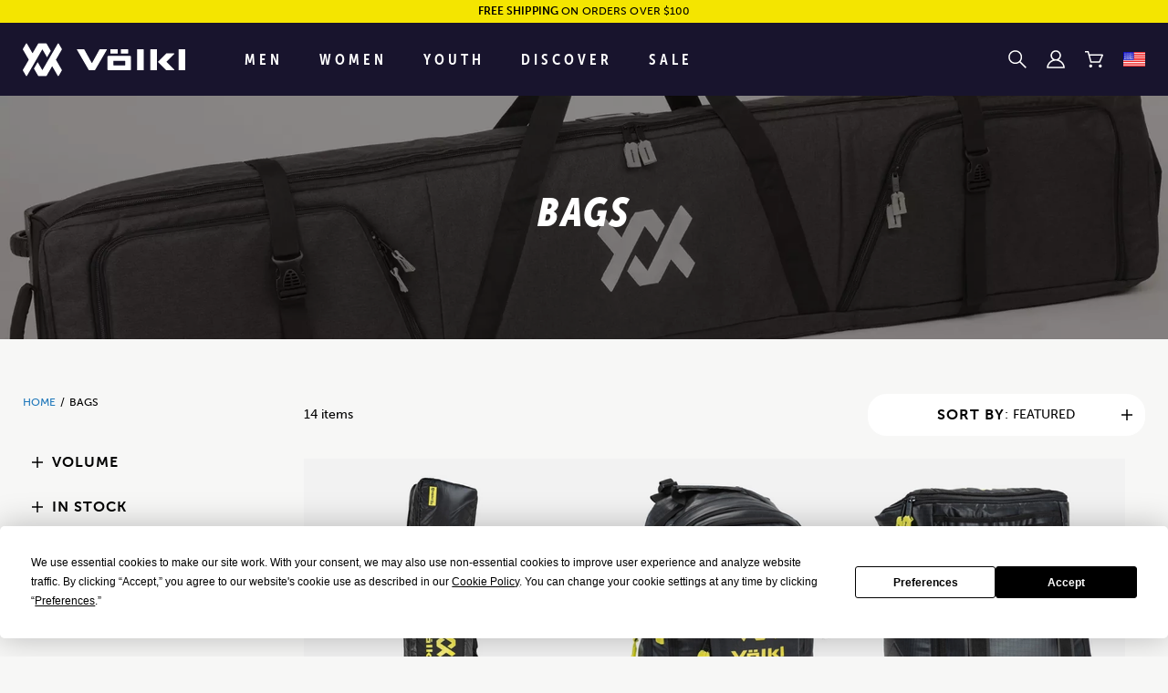

--- FILE ---
content_type: text/html; charset=utf-8
request_url: https://www.google.com/recaptcha/api2/anchor?ar=1&k=6LfW_RcgAAAAAN7YkSi-TW493_WZ094-tw5hIK7s&co=aHR0cHM6Ly92b2xrbC5jb206NDQz&hl=en&v=PoyoqOPhxBO7pBk68S4YbpHZ&size=invisible&anchor-ms=20000&execute-ms=30000&cb=t6i9iqf8qdux
body_size: 48587
content:
<!DOCTYPE HTML><html dir="ltr" lang="en"><head><meta http-equiv="Content-Type" content="text/html; charset=UTF-8">
<meta http-equiv="X-UA-Compatible" content="IE=edge">
<title>reCAPTCHA</title>
<style type="text/css">
/* cyrillic-ext */
@font-face {
  font-family: 'Roboto';
  font-style: normal;
  font-weight: 400;
  font-stretch: 100%;
  src: url(//fonts.gstatic.com/s/roboto/v48/KFO7CnqEu92Fr1ME7kSn66aGLdTylUAMa3GUBHMdazTgWw.woff2) format('woff2');
  unicode-range: U+0460-052F, U+1C80-1C8A, U+20B4, U+2DE0-2DFF, U+A640-A69F, U+FE2E-FE2F;
}
/* cyrillic */
@font-face {
  font-family: 'Roboto';
  font-style: normal;
  font-weight: 400;
  font-stretch: 100%;
  src: url(//fonts.gstatic.com/s/roboto/v48/KFO7CnqEu92Fr1ME7kSn66aGLdTylUAMa3iUBHMdazTgWw.woff2) format('woff2');
  unicode-range: U+0301, U+0400-045F, U+0490-0491, U+04B0-04B1, U+2116;
}
/* greek-ext */
@font-face {
  font-family: 'Roboto';
  font-style: normal;
  font-weight: 400;
  font-stretch: 100%;
  src: url(//fonts.gstatic.com/s/roboto/v48/KFO7CnqEu92Fr1ME7kSn66aGLdTylUAMa3CUBHMdazTgWw.woff2) format('woff2');
  unicode-range: U+1F00-1FFF;
}
/* greek */
@font-face {
  font-family: 'Roboto';
  font-style: normal;
  font-weight: 400;
  font-stretch: 100%;
  src: url(//fonts.gstatic.com/s/roboto/v48/KFO7CnqEu92Fr1ME7kSn66aGLdTylUAMa3-UBHMdazTgWw.woff2) format('woff2');
  unicode-range: U+0370-0377, U+037A-037F, U+0384-038A, U+038C, U+038E-03A1, U+03A3-03FF;
}
/* math */
@font-face {
  font-family: 'Roboto';
  font-style: normal;
  font-weight: 400;
  font-stretch: 100%;
  src: url(//fonts.gstatic.com/s/roboto/v48/KFO7CnqEu92Fr1ME7kSn66aGLdTylUAMawCUBHMdazTgWw.woff2) format('woff2');
  unicode-range: U+0302-0303, U+0305, U+0307-0308, U+0310, U+0312, U+0315, U+031A, U+0326-0327, U+032C, U+032F-0330, U+0332-0333, U+0338, U+033A, U+0346, U+034D, U+0391-03A1, U+03A3-03A9, U+03B1-03C9, U+03D1, U+03D5-03D6, U+03F0-03F1, U+03F4-03F5, U+2016-2017, U+2034-2038, U+203C, U+2040, U+2043, U+2047, U+2050, U+2057, U+205F, U+2070-2071, U+2074-208E, U+2090-209C, U+20D0-20DC, U+20E1, U+20E5-20EF, U+2100-2112, U+2114-2115, U+2117-2121, U+2123-214F, U+2190, U+2192, U+2194-21AE, U+21B0-21E5, U+21F1-21F2, U+21F4-2211, U+2213-2214, U+2216-22FF, U+2308-230B, U+2310, U+2319, U+231C-2321, U+2336-237A, U+237C, U+2395, U+239B-23B7, U+23D0, U+23DC-23E1, U+2474-2475, U+25AF, U+25B3, U+25B7, U+25BD, U+25C1, U+25CA, U+25CC, U+25FB, U+266D-266F, U+27C0-27FF, U+2900-2AFF, U+2B0E-2B11, U+2B30-2B4C, U+2BFE, U+3030, U+FF5B, U+FF5D, U+1D400-1D7FF, U+1EE00-1EEFF;
}
/* symbols */
@font-face {
  font-family: 'Roboto';
  font-style: normal;
  font-weight: 400;
  font-stretch: 100%;
  src: url(//fonts.gstatic.com/s/roboto/v48/KFO7CnqEu92Fr1ME7kSn66aGLdTylUAMaxKUBHMdazTgWw.woff2) format('woff2');
  unicode-range: U+0001-000C, U+000E-001F, U+007F-009F, U+20DD-20E0, U+20E2-20E4, U+2150-218F, U+2190, U+2192, U+2194-2199, U+21AF, U+21E6-21F0, U+21F3, U+2218-2219, U+2299, U+22C4-22C6, U+2300-243F, U+2440-244A, U+2460-24FF, U+25A0-27BF, U+2800-28FF, U+2921-2922, U+2981, U+29BF, U+29EB, U+2B00-2BFF, U+4DC0-4DFF, U+FFF9-FFFB, U+10140-1018E, U+10190-1019C, U+101A0, U+101D0-101FD, U+102E0-102FB, U+10E60-10E7E, U+1D2C0-1D2D3, U+1D2E0-1D37F, U+1F000-1F0FF, U+1F100-1F1AD, U+1F1E6-1F1FF, U+1F30D-1F30F, U+1F315, U+1F31C, U+1F31E, U+1F320-1F32C, U+1F336, U+1F378, U+1F37D, U+1F382, U+1F393-1F39F, U+1F3A7-1F3A8, U+1F3AC-1F3AF, U+1F3C2, U+1F3C4-1F3C6, U+1F3CA-1F3CE, U+1F3D4-1F3E0, U+1F3ED, U+1F3F1-1F3F3, U+1F3F5-1F3F7, U+1F408, U+1F415, U+1F41F, U+1F426, U+1F43F, U+1F441-1F442, U+1F444, U+1F446-1F449, U+1F44C-1F44E, U+1F453, U+1F46A, U+1F47D, U+1F4A3, U+1F4B0, U+1F4B3, U+1F4B9, U+1F4BB, U+1F4BF, U+1F4C8-1F4CB, U+1F4D6, U+1F4DA, U+1F4DF, U+1F4E3-1F4E6, U+1F4EA-1F4ED, U+1F4F7, U+1F4F9-1F4FB, U+1F4FD-1F4FE, U+1F503, U+1F507-1F50B, U+1F50D, U+1F512-1F513, U+1F53E-1F54A, U+1F54F-1F5FA, U+1F610, U+1F650-1F67F, U+1F687, U+1F68D, U+1F691, U+1F694, U+1F698, U+1F6AD, U+1F6B2, U+1F6B9-1F6BA, U+1F6BC, U+1F6C6-1F6CF, U+1F6D3-1F6D7, U+1F6E0-1F6EA, U+1F6F0-1F6F3, U+1F6F7-1F6FC, U+1F700-1F7FF, U+1F800-1F80B, U+1F810-1F847, U+1F850-1F859, U+1F860-1F887, U+1F890-1F8AD, U+1F8B0-1F8BB, U+1F8C0-1F8C1, U+1F900-1F90B, U+1F93B, U+1F946, U+1F984, U+1F996, U+1F9E9, U+1FA00-1FA6F, U+1FA70-1FA7C, U+1FA80-1FA89, U+1FA8F-1FAC6, U+1FACE-1FADC, U+1FADF-1FAE9, U+1FAF0-1FAF8, U+1FB00-1FBFF;
}
/* vietnamese */
@font-face {
  font-family: 'Roboto';
  font-style: normal;
  font-weight: 400;
  font-stretch: 100%;
  src: url(//fonts.gstatic.com/s/roboto/v48/KFO7CnqEu92Fr1ME7kSn66aGLdTylUAMa3OUBHMdazTgWw.woff2) format('woff2');
  unicode-range: U+0102-0103, U+0110-0111, U+0128-0129, U+0168-0169, U+01A0-01A1, U+01AF-01B0, U+0300-0301, U+0303-0304, U+0308-0309, U+0323, U+0329, U+1EA0-1EF9, U+20AB;
}
/* latin-ext */
@font-face {
  font-family: 'Roboto';
  font-style: normal;
  font-weight: 400;
  font-stretch: 100%;
  src: url(//fonts.gstatic.com/s/roboto/v48/KFO7CnqEu92Fr1ME7kSn66aGLdTylUAMa3KUBHMdazTgWw.woff2) format('woff2');
  unicode-range: U+0100-02BA, U+02BD-02C5, U+02C7-02CC, U+02CE-02D7, U+02DD-02FF, U+0304, U+0308, U+0329, U+1D00-1DBF, U+1E00-1E9F, U+1EF2-1EFF, U+2020, U+20A0-20AB, U+20AD-20C0, U+2113, U+2C60-2C7F, U+A720-A7FF;
}
/* latin */
@font-face {
  font-family: 'Roboto';
  font-style: normal;
  font-weight: 400;
  font-stretch: 100%;
  src: url(//fonts.gstatic.com/s/roboto/v48/KFO7CnqEu92Fr1ME7kSn66aGLdTylUAMa3yUBHMdazQ.woff2) format('woff2');
  unicode-range: U+0000-00FF, U+0131, U+0152-0153, U+02BB-02BC, U+02C6, U+02DA, U+02DC, U+0304, U+0308, U+0329, U+2000-206F, U+20AC, U+2122, U+2191, U+2193, U+2212, U+2215, U+FEFF, U+FFFD;
}
/* cyrillic-ext */
@font-face {
  font-family: 'Roboto';
  font-style: normal;
  font-weight: 500;
  font-stretch: 100%;
  src: url(//fonts.gstatic.com/s/roboto/v48/KFO7CnqEu92Fr1ME7kSn66aGLdTylUAMa3GUBHMdazTgWw.woff2) format('woff2');
  unicode-range: U+0460-052F, U+1C80-1C8A, U+20B4, U+2DE0-2DFF, U+A640-A69F, U+FE2E-FE2F;
}
/* cyrillic */
@font-face {
  font-family: 'Roboto';
  font-style: normal;
  font-weight: 500;
  font-stretch: 100%;
  src: url(//fonts.gstatic.com/s/roboto/v48/KFO7CnqEu92Fr1ME7kSn66aGLdTylUAMa3iUBHMdazTgWw.woff2) format('woff2');
  unicode-range: U+0301, U+0400-045F, U+0490-0491, U+04B0-04B1, U+2116;
}
/* greek-ext */
@font-face {
  font-family: 'Roboto';
  font-style: normal;
  font-weight: 500;
  font-stretch: 100%;
  src: url(//fonts.gstatic.com/s/roboto/v48/KFO7CnqEu92Fr1ME7kSn66aGLdTylUAMa3CUBHMdazTgWw.woff2) format('woff2');
  unicode-range: U+1F00-1FFF;
}
/* greek */
@font-face {
  font-family: 'Roboto';
  font-style: normal;
  font-weight: 500;
  font-stretch: 100%;
  src: url(//fonts.gstatic.com/s/roboto/v48/KFO7CnqEu92Fr1ME7kSn66aGLdTylUAMa3-UBHMdazTgWw.woff2) format('woff2');
  unicode-range: U+0370-0377, U+037A-037F, U+0384-038A, U+038C, U+038E-03A1, U+03A3-03FF;
}
/* math */
@font-face {
  font-family: 'Roboto';
  font-style: normal;
  font-weight: 500;
  font-stretch: 100%;
  src: url(//fonts.gstatic.com/s/roboto/v48/KFO7CnqEu92Fr1ME7kSn66aGLdTylUAMawCUBHMdazTgWw.woff2) format('woff2');
  unicode-range: U+0302-0303, U+0305, U+0307-0308, U+0310, U+0312, U+0315, U+031A, U+0326-0327, U+032C, U+032F-0330, U+0332-0333, U+0338, U+033A, U+0346, U+034D, U+0391-03A1, U+03A3-03A9, U+03B1-03C9, U+03D1, U+03D5-03D6, U+03F0-03F1, U+03F4-03F5, U+2016-2017, U+2034-2038, U+203C, U+2040, U+2043, U+2047, U+2050, U+2057, U+205F, U+2070-2071, U+2074-208E, U+2090-209C, U+20D0-20DC, U+20E1, U+20E5-20EF, U+2100-2112, U+2114-2115, U+2117-2121, U+2123-214F, U+2190, U+2192, U+2194-21AE, U+21B0-21E5, U+21F1-21F2, U+21F4-2211, U+2213-2214, U+2216-22FF, U+2308-230B, U+2310, U+2319, U+231C-2321, U+2336-237A, U+237C, U+2395, U+239B-23B7, U+23D0, U+23DC-23E1, U+2474-2475, U+25AF, U+25B3, U+25B7, U+25BD, U+25C1, U+25CA, U+25CC, U+25FB, U+266D-266F, U+27C0-27FF, U+2900-2AFF, U+2B0E-2B11, U+2B30-2B4C, U+2BFE, U+3030, U+FF5B, U+FF5D, U+1D400-1D7FF, U+1EE00-1EEFF;
}
/* symbols */
@font-face {
  font-family: 'Roboto';
  font-style: normal;
  font-weight: 500;
  font-stretch: 100%;
  src: url(//fonts.gstatic.com/s/roboto/v48/KFO7CnqEu92Fr1ME7kSn66aGLdTylUAMaxKUBHMdazTgWw.woff2) format('woff2');
  unicode-range: U+0001-000C, U+000E-001F, U+007F-009F, U+20DD-20E0, U+20E2-20E4, U+2150-218F, U+2190, U+2192, U+2194-2199, U+21AF, U+21E6-21F0, U+21F3, U+2218-2219, U+2299, U+22C4-22C6, U+2300-243F, U+2440-244A, U+2460-24FF, U+25A0-27BF, U+2800-28FF, U+2921-2922, U+2981, U+29BF, U+29EB, U+2B00-2BFF, U+4DC0-4DFF, U+FFF9-FFFB, U+10140-1018E, U+10190-1019C, U+101A0, U+101D0-101FD, U+102E0-102FB, U+10E60-10E7E, U+1D2C0-1D2D3, U+1D2E0-1D37F, U+1F000-1F0FF, U+1F100-1F1AD, U+1F1E6-1F1FF, U+1F30D-1F30F, U+1F315, U+1F31C, U+1F31E, U+1F320-1F32C, U+1F336, U+1F378, U+1F37D, U+1F382, U+1F393-1F39F, U+1F3A7-1F3A8, U+1F3AC-1F3AF, U+1F3C2, U+1F3C4-1F3C6, U+1F3CA-1F3CE, U+1F3D4-1F3E0, U+1F3ED, U+1F3F1-1F3F3, U+1F3F5-1F3F7, U+1F408, U+1F415, U+1F41F, U+1F426, U+1F43F, U+1F441-1F442, U+1F444, U+1F446-1F449, U+1F44C-1F44E, U+1F453, U+1F46A, U+1F47D, U+1F4A3, U+1F4B0, U+1F4B3, U+1F4B9, U+1F4BB, U+1F4BF, U+1F4C8-1F4CB, U+1F4D6, U+1F4DA, U+1F4DF, U+1F4E3-1F4E6, U+1F4EA-1F4ED, U+1F4F7, U+1F4F9-1F4FB, U+1F4FD-1F4FE, U+1F503, U+1F507-1F50B, U+1F50D, U+1F512-1F513, U+1F53E-1F54A, U+1F54F-1F5FA, U+1F610, U+1F650-1F67F, U+1F687, U+1F68D, U+1F691, U+1F694, U+1F698, U+1F6AD, U+1F6B2, U+1F6B9-1F6BA, U+1F6BC, U+1F6C6-1F6CF, U+1F6D3-1F6D7, U+1F6E0-1F6EA, U+1F6F0-1F6F3, U+1F6F7-1F6FC, U+1F700-1F7FF, U+1F800-1F80B, U+1F810-1F847, U+1F850-1F859, U+1F860-1F887, U+1F890-1F8AD, U+1F8B0-1F8BB, U+1F8C0-1F8C1, U+1F900-1F90B, U+1F93B, U+1F946, U+1F984, U+1F996, U+1F9E9, U+1FA00-1FA6F, U+1FA70-1FA7C, U+1FA80-1FA89, U+1FA8F-1FAC6, U+1FACE-1FADC, U+1FADF-1FAE9, U+1FAF0-1FAF8, U+1FB00-1FBFF;
}
/* vietnamese */
@font-face {
  font-family: 'Roboto';
  font-style: normal;
  font-weight: 500;
  font-stretch: 100%;
  src: url(//fonts.gstatic.com/s/roboto/v48/KFO7CnqEu92Fr1ME7kSn66aGLdTylUAMa3OUBHMdazTgWw.woff2) format('woff2');
  unicode-range: U+0102-0103, U+0110-0111, U+0128-0129, U+0168-0169, U+01A0-01A1, U+01AF-01B0, U+0300-0301, U+0303-0304, U+0308-0309, U+0323, U+0329, U+1EA0-1EF9, U+20AB;
}
/* latin-ext */
@font-face {
  font-family: 'Roboto';
  font-style: normal;
  font-weight: 500;
  font-stretch: 100%;
  src: url(//fonts.gstatic.com/s/roboto/v48/KFO7CnqEu92Fr1ME7kSn66aGLdTylUAMa3KUBHMdazTgWw.woff2) format('woff2');
  unicode-range: U+0100-02BA, U+02BD-02C5, U+02C7-02CC, U+02CE-02D7, U+02DD-02FF, U+0304, U+0308, U+0329, U+1D00-1DBF, U+1E00-1E9F, U+1EF2-1EFF, U+2020, U+20A0-20AB, U+20AD-20C0, U+2113, U+2C60-2C7F, U+A720-A7FF;
}
/* latin */
@font-face {
  font-family: 'Roboto';
  font-style: normal;
  font-weight: 500;
  font-stretch: 100%;
  src: url(//fonts.gstatic.com/s/roboto/v48/KFO7CnqEu92Fr1ME7kSn66aGLdTylUAMa3yUBHMdazQ.woff2) format('woff2');
  unicode-range: U+0000-00FF, U+0131, U+0152-0153, U+02BB-02BC, U+02C6, U+02DA, U+02DC, U+0304, U+0308, U+0329, U+2000-206F, U+20AC, U+2122, U+2191, U+2193, U+2212, U+2215, U+FEFF, U+FFFD;
}
/* cyrillic-ext */
@font-face {
  font-family: 'Roboto';
  font-style: normal;
  font-weight: 900;
  font-stretch: 100%;
  src: url(//fonts.gstatic.com/s/roboto/v48/KFO7CnqEu92Fr1ME7kSn66aGLdTylUAMa3GUBHMdazTgWw.woff2) format('woff2');
  unicode-range: U+0460-052F, U+1C80-1C8A, U+20B4, U+2DE0-2DFF, U+A640-A69F, U+FE2E-FE2F;
}
/* cyrillic */
@font-face {
  font-family: 'Roboto';
  font-style: normal;
  font-weight: 900;
  font-stretch: 100%;
  src: url(//fonts.gstatic.com/s/roboto/v48/KFO7CnqEu92Fr1ME7kSn66aGLdTylUAMa3iUBHMdazTgWw.woff2) format('woff2');
  unicode-range: U+0301, U+0400-045F, U+0490-0491, U+04B0-04B1, U+2116;
}
/* greek-ext */
@font-face {
  font-family: 'Roboto';
  font-style: normal;
  font-weight: 900;
  font-stretch: 100%;
  src: url(//fonts.gstatic.com/s/roboto/v48/KFO7CnqEu92Fr1ME7kSn66aGLdTylUAMa3CUBHMdazTgWw.woff2) format('woff2');
  unicode-range: U+1F00-1FFF;
}
/* greek */
@font-face {
  font-family: 'Roboto';
  font-style: normal;
  font-weight: 900;
  font-stretch: 100%;
  src: url(//fonts.gstatic.com/s/roboto/v48/KFO7CnqEu92Fr1ME7kSn66aGLdTylUAMa3-UBHMdazTgWw.woff2) format('woff2');
  unicode-range: U+0370-0377, U+037A-037F, U+0384-038A, U+038C, U+038E-03A1, U+03A3-03FF;
}
/* math */
@font-face {
  font-family: 'Roboto';
  font-style: normal;
  font-weight: 900;
  font-stretch: 100%;
  src: url(//fonts.gstatic.com/s/roboto/v48/KFO7CnqEu92Fr1ME7kSn66aGLdTylUAMawCUBHMdazTgWw.woff2) format('woff2');
  unicode-range: U+0302-0303, U+0305, U+0307-0308, U+0310, U+0312, U+0315, U+031A, U+0326-0327, U+032C, U+032F-0330, U+0332-0333, U+0338, U+033A, U+0346, U+034D, U+0391-03A1, U+03A3-03A9, U+03B1-03C9, U+03D1, U+03D5-03D6, U+03F0-03F1, U+03F4-03F5, U+2016-2017, U+2034-2038, U+203C, U+2040, U+2043, U+2047, U+2050, U+2057, U+205F, U+2070-2071, U+2074-208E, U+2090-209C, U+20D0-20DC, U+20E1, U+20E5-20EF, U+2100-2112, U+2114-2115, U+2117-2121, U+2123-214F, U+2190, U+2192, U+2194-21AE, U+21B0-21E5, U+21F1-21F2, U+21F4-2211, U+2213-2214, U+2216-22FF, U+2308-230B, U+2310, U+2319, U+231C-2321, U+2336-237A, U+237C, U+2395, U+239B-23B7, U+23D0, U+23DC-23E1, U+2474-2475, U+25AF, U+25B3, U+25B7, U+25BD, U+25C1, U+25CA, U+25CC, U+25FB, U+266D-266F, U+27C0-27FF, U+2900-2AFF, U+2B0E-2B11, U+2B30-2B4C, U+2BFE, U+3030, U+FF5B, U+FF5D, U+1D400-1D7FF, U+1EE00-1EEFF;
}
/* symbols */
@font-face {
  font-family: 'Roboto';
  font-style: normal;
  font-weight: 900;
  font-stretch: 100%;
  src: url(//fonts.gstatic.com/s/roboto/v48/KFO7CnqEu92Fr1ME7kSn66aGLdTylUAMaxKUBHMdazTgWw.woff2) format('woff2');
  unicode-range: U+0001-000C, U+000E-001F, U+007F-009F, U+20DD-20E0, U+20E2-20E4, U+2150-218F, U+2190, U+2192, U+2194-2199, U+21AF, U+21E6-21F0, U+21F3, U+2218-2219, U+2299, U+22C4-22C6, U+2300-243F, U+2440-244A, U+2460-24FF, U+25A0-27BF, U+2800-28FF, U+2921-2922, U+2981, U+29BF, U+29EB, U+2B00-2BFF, U+4DC0-4DFF, U+FFF9-FFFB, U+10140-1018E, U+10190-1019C, U+101A0, U+101D0-101FD, U+102E0-102FB, U+10E60-10E7E, U+1D2C0-1D2D3, U+1D2E0-1D37F, U+1F000-1F0FF, U+1F100-1F1AD, U+1F1E6-1F1FF, U+1F30D-1F30F, U+1F315, U+1F31C, U+1F31E, U+1F320-1F32C, U+1F336, U+1F378, U+1F37D, U+1F382, U+1F393-1F39F, U+1F3A7-1F3A8, U+1F3AC-1F3AF, U+1F3C2, U+1F3C4-1F3C6, U+1F3CA-1F3CE, U+1F3D4-1F3E0, U+1F3ED, U+1F3F1-1F3F3, U+1F3F5-1F3F7, U+1F408, U+1F415, U+1F41F, U+1F426, U+1F43F, U+1F441-1F442, U+1F444, U+1F446-1F449, U+1F44C-1F44E, U+1F453, U+1F46A, U+1F47D, U+1F4A3, U+1F4B0, U+1F4B3, U+1F4B9, U+1F4BB, U+1F4BF, U+1F4C8-1F4CB, U+1F4D6, U+1F4DA, U+1F4DF, U+1F4E3-1F4E6, U+1F4EA-1F4ED, U+1F4F7, U+1F4F9-1F4FB, U+1F4FD-1F4FE, U+1F503, U+1F507-1F50B, U+1F50D, U+1F512-1F513, U+1F53E-1F54A, U+1F54F-1F5FA, U+1F610, U+1F650-1F67F, U+1F687, U+1F68D, U+1F691, U+1F694, U+1F698, U+1F6AD, U+1F6B2, U+1F6B9-1F6BA, U+1F6BC, U+1F6C6-1F6CF, U+1F6D3-1F6D7, U+1F6E0-1F6EA, U+1F6F0-1F6F3, U+1F6F7-1F6FC, U+1F700-1F7FF, U+1F800-1F80B, U+1F810-1F847, U+1F850-1F859, U+1F860-1F887, U+1F890-1F8AD, U+1F8B0-1F8BB, U+1F8C0-1F8C1, U+1F900-1F90B, U+1F93B, U+1F946, U+1F984, U+1F996, U+1F9E9, U+1FA00-1FA6F, U+1FA70-1FA7C, U+1FA80-1FA89, U+1FA8F-1FAC6, U+1FACE-1FADC, U+1FADF-1FAE9, U+1FAF0-1FAF8, U+1FB00-1FBFF;
}
/* vietnamese */
@font-face {
  font-family: 'Roboto';
  font-style: normal;
  font-weight: 900;
  font-stretch: 100%;
  src: url(//fonts.gstatic.com/s/roboto/v48/KFO7CnqEu92Fr1ME7kSn66aGLdTylUAMa3OUBHMdazTgWw.woff2) format('woff2');
  unicode-range: U+0102-0103, U+0110-0111, U+0128-0129, U+0168-0169, U+01A0-01A1, U+01AF-01B0, U+0300-0301, U+0303-0304, U+0308-0309, U+0323, U+0329, U+1EA0-1EF9, U+20AB;
}
/* latin-ext */
@font-face {
  font-family: 'Roboto';
  font-style: normal;
  font-weight: 900;
  font-stretch: 100%;
  src: url(//fonts.gstatic.com/s/roboto/v48/KFO7CnqEu92Fr1ME7kSn66aGLdTylUAMa3KUBHMdazTgWw.woff2) format('woff2');
  unicode-range: U+0100-02BA, U+02BD-02C5, U+02C7-02CC, U+02CE-02D7, U+02DD-02FF, U+0304, U+0308, U+0329, U+1D00-1DBF, U+1E00-1E9F, U+1EF2-1EFF, U+2020, U+20A0-20AB, U+20AD-20C0, U+2113, U+2C60-2C7F, U+A720-A7FF;
}
/* latin */
@font-face {
  font-family: 'Roboto';
  font-style: normal;
  font-weight: 900;
  font-stretch: 100%;
  src: url(//fonts.gstatic.com/s/roboto/v48/KFO7CnqEu92Fr1ME7kSn66aGLdTylUAMa3yUBHMdazQ.woff2) format('woff2');
  unicode-range: U+0000-00FF, U+0131, U+0152-0153, U+02BB-02BC, U+02C6, U+02DA, U+02DC, U+0304, U+0308, U+0329, U+2000-206F, U+20AC, U+2122, U+2191, U+2193, U+2212, U+2215, U+FEFF, U+FFFD;
}

</style>
<link rel="stylesheet" type="text/css" href="https://www.gstatic.com/recaptcha/releases/PoyoqOPhxBO7pBk68S4YbpHZ/styles__ltr.css">
<script nonce="xQrEaCWeA5iImp4h9XB4eQ" type="text/javascript">window['__recaptcha_api'] = 'https://www.google.com/recaptcha/api2/';</script>
<script type="text/javascript" src="https://www.gstatic.com/recaptcha/releases/PoyoqOPhxBO7pBk68S4YbpHZ/recaptcha__en.js" nonce="xQrEaCWeA5iImp4h9XB4eQ">
      
    </script></head>
<body><div id="rc-anchor-alert" class="rc-anchor-alert"></div>
<input type="hidden" id="recaptcha-token" value="[base64]">
<script type="text/javascript" nonce="xQrEaCWeA5iImp4h9XB4eQ">
      recaptcha.anchor.Main.init("[\x22ainput\x22,[\x22bgdata\x22,\x22\x22,\[base64]/[base64]/bmV3IFpbdF0obVswXSk6Sz09Mj9uZXcgWlt0XShtWzBdLG1bMV0pOks9PTM/bmV3IFpbdF0obVswXSxtWzFdLG1bMl0pOks9PTQ/[base64]/[base64]/[base64]/[base64]/[base64]/[base64]/[base64]/[base64]/[base64]/[base64]/[base64]/[base64]/[base64]/[base64]\\u003d\\u003d\x22,\[base64]\\u003d\x22,\x22w5R7w5fDqcKPwpMBXgXCh8KBwowiwrJSwq/Cu8Kyw5rDildzazB9w4hFG1UvRCPDn8Kawqt4cHlWc3ghwr3CnHPDuXzDlg/Ctj/Do8K8eioFw6/Dnh1Uw5nChcOYAg3Dv8OXeMKUwox3SsKCw6pVOCbDhG7DnVrDoFpXwr5Vw6crZMKvw7kfwqx1MhVjw6vCtjnDoGEvw6xBQCnClcKgfDIJwpEsS8OaR8Owwp3DucKxQ11swqgPwr0oAsOtw5I9LMK/w5tfYsK1wo1Jb8OiwpwrOMKWF8OXIMKNC8OdTcO8ISHCmcKyw79FwrfDqiPChETCssK8woEme0khHmPCg8OEwqXDrBzChsKEcsKAEQkoWsKKwqxkAMO3wqgWXMO7wrt7S8ORDcOew5YFEsKtGcOkwobCvW58w7AsT2nDtHfCi8KNwo/[base64]/DslFVIcOVwolIwo/DsxhBwpNVQsOPUMKlwrfCj8KBwrDCimU8wqJdwo/CkMO6wqfDiX7Dk8OZLMK1wqzCqhZSK34GDgfCs8KBwpllw6ZwwrE1F8KDPMKmwofDphXCmzclw6xbGVvDucKEwqdoaEp4I8KVwpsbecOHQERjw6ASwqFvGy3CjMOfw5/[base64]/DmcKyw4g/DyTDo8OvQ2pNN8KowovCsMK3w4rDpsO8wpXDscOSw6vChV5Lf8Kpwpk4QTwFw5PDnh7DrcOmw63DosOrdMOawrzCvMKawoHCjQ5ZwoM3f8ObwoNmwqJIw5jDrMOxMWHCkVrCkSpIwpQDEcORwpvDhsKuY8Orw5/CkMKAw75wEDXDgMK2wq/CqMOdbUvDuFNNwqLDviMYw6/Cln/Cn3NHcFF9QMOeNUl6VHbDjDnCmsOQwpXCpsOnI07Ck2LCkDQcegLCtMO+w49Gw597wrhfwr90ZDPColTDlsOyfcOVC8KdZQ4XwpnDvWwUwpLCtEzCi8OrdMOMfy3Cn8OZwp/[base64]/CihVVZsKmwqgPSGgRMj3CscOtwq81NsKVaMOhRBtJwpZnwrLCgBXCq8Kbw5vCh8K0w5rDhS8AwrTCsX4/woPDs8O0UcKKw5bCu8KtfUzCscKudMK2JsKlw69lY8OOZEDDpcKkUGHDmsK6woHChcOQCcKiwovDggHDisKYTcKJwqNwG3zDisKTPsOzwoImwr1/w49qIcKlWTJvwphpwrZbKsKnwp3DhDM6IcO2Zg0awpLDgcOjw4Q9w74Ww7Nswq/[base64]/OnBVw4rCj10jw6AwAlPDncKcwrjDncOow4LDgcOPWcO7w63CmsK/YsOfw5vDrcKowobDg3M+AsOswo/[base64]/[base64]/[base64]/Dk313w47Cu8OkJsKWwpEZDMKPacK9wooTwrPCpcORwpbCkUXDklvDozPDuQDCmsOFCBnDmsOsw6BHW3/[base64]/CtcOSwp/Cm8O3SMKKXBsPw5tiYcOdw7zCrAvCrMKqwqfDusK/[base64]/CjsOxT1zCtQDCiDlfGcKtwqTCo8O7wpN9w5wnwol7Q8OqDcKrd8O+w5IIRMKsw4U0IQLCisKfT8KWwqjClcOFMsKKKSzCrFlTw5ttVmDCpAcVH8Kowq7DikjDlAdcLMKtWXzCog/CmMOqScOfwqjDnkowEMOwZcKawqEMw4fDjHXDqQIYw6PDpsKmT8OlBsONw41lw4VqLsOYAXY7w5I3LiPDhsKzw7RrEcOsw43DgkFaccOawrPDp8Ocw4vDiU9NWsKyVMKNw68nYkgVw5xAworDrMKzw68rCnzCqz/DoMK+w4t7woxUwobChgBeWMO4SBcww7bDi1vCuMO6wrNCwqDClcOdIltUXcOCwpvDi8K4PsOYw59Ew4YzwodmNsOrw6TChsO6w6LCp8OEwqUFJ8OpMEbCmRxrwr8bw5JLHsKjEwF/[base64]/UgHDlVPDhE0rbyHDuy4DWMK3SsOgNHjCnH7Dp8KlwoV/wpwNHAHCs8Kyw5E+CUTCvUjDlHd9JsOTw57DmRhnw5HChsOoGH85w4jDtsOYFlXCskIaw4pRdcKIesOHw6nDmUfDucKrw7nCo8KvwpMvdsKVwovCqBEtw4nDlMOSXRbCglIXBj/CjnTCqMOFwrFAdCfDhEzDrcOfwoY5woTDiFvDs3odwpPCqyHCnMO/RVw5RWDCnSLDucO3wrjCscOsZnfCtlXDl8OmTMO7w7HCkgZpw6ssZcKDbywvacOgw4l9worDh090UMKnOA9uw73DuMKPwr/DlcKPw4TCqMKIw5F1GcKWwpYuwp7CksK0QnIzw7XDrMKmwo/CtMKRbsKPw40yJkNmw54wwolQJ0wgw6ElXcKowqQCEh/DjilHY2vCr8KHw7DDgMOMw55vKlrCminCmCbDlsO3di3Cki7Cj8KlwpFqw7TDicOOesK8wqwlFVEnwoHDkcODJyhrJsKHZ8OZNhfCpMOBwp97IsO+Mxg3w5zDusOcTsODw5zCt1/Cg3UwSAB9ZUzDvsORwo/ClG8CZsKlMcOxw6/DsMO/NcO2wrIFCMOMwrsVwqtQwq3CpsKPIsKHwrvDucKsGMO9w5nDqMOmw7nDixDDkDlbwq5oFcKyw4bClcK1TMOjw4HDucOeekE2w6/Cr8OxUsKpI8OXw607YcOfNsKow7F7dcKmejFiwpjChMOlOx10EcKPw5HDpxpyCDfDgMO/F8OITl8oXyzDpcKzGDNsS28cW8K1fk3DosOjD8KGbcOrw6PCtcKEcmHCtxFAwqjCk8OywpTCksO8bz3DtFLDu8KdwoRbSCHCj8Osw5rDn8KXU8KMw4p8HFzDuiB/MSPDr8O6PSTDvlbDqgx3wpFTeGTCvWoqwoPDllMRwqzCgsOdw7vCjBrDssKkw6VgwpDDuMOVw4Inw4xmwpzDuDPCmMKDEWkKEMKoFRUVNsO/[base64]/DqhzCisK8FMKtwo/[base64]/Coz7CljB0wok5w4/CtWJNTRgbwp/CkcK1KsKKMTnClWfDj8KnwpnCqmNEVsKbUnLDjxzCjsOzwrx4fz/CrsKpchQZBwXDmcOBwqB6w43DicODw6nCsMO/[base64]/Z8Osw5YBUsO4w5bCmjMfw47CgsOAFDHDnU/CpsKrw6HDjA7DhGUjUsKKGgvDoVnCvsO0w7UFW8KGQQcSH8K5w6DCiSfCpMKaXcOBwrTDuMK/wr58Vy7CnV7CuwY9w6VjwpzDpcKMw4zCvcK4wojDnipwHcK6WEswXU/Dp34GwqrDtU3CtVPChcOnwrNdw4YdAcKDUMODX8Kqw7g6ShTDq8O3w5BdHcKjBBbCpcOrwqLCocKyCiDCngYQTMKiw6nChADCsnHChyLDssKCNMK/w5JCOcOCVFUHLMOnw5rDrMKKwrZuTDvDvMOAw7bCm0rDkRPDhFE9ZMKibcOuw5XCs8OXwp7DtQ3Dh8KTX8K/P0XDosKqwpBkXn7DsBXDrsKPQlFqw4x9w6FOwolkwrfCucOoXMOSw7XDsMORZAkrwot+w70XS8O3BX1DwrhOwpvCmcO/fSJYNsKQwrjCpcOqw7TCm04mAcOCUcKPWQcgVWfCnlEZw7fCt8OMwrnCh8OCw7rDm8K2wpkEwpDDrksdwqIkDkJJXMK5w4TDpDrCoCjCkS1tw4zCqsOMXkrCgnluS1bDq1bCqVFdwrQxwp/CnsKDwofDjQ7DnMKuw67DqcOpw4VdasKhH8KmTR8rbSEPV8K2wpZbwrR6w58Hwrg/w7Q4w70Sw6rDmsOUOXJ7w4BLPlvDnsKWRMKpw43Ci8OhOcOHSXrDoHvClMKrGh/CnsK0worClsOsYcOse8OJJMK+YQrDtcKWDjZowrZ3KMKXw6JdwoXCrMKANCZFw7w6a8KNX8KQGRXDpGjDnsKPJMO9UMOtUsKDTXhUw5Mpwpp+w71aecKSwqnCuV7ChMOMw5PCjMKPwqHCvsKqw5DCncOzw5/Dhy9vfDFmX8K6wp0qUyvCmBjCvnHCuMKTNcO7w6UEXcOyUcKhT8KDTj5DA8OtJ1FYMirCmwLDnB5gN8Osw4DDq8Ktw406Di/Dln5kw7PDqUjClANgw6TCnMOZMATDrRfCjMOjKWnDmHrCvcO2EMKLRcKpw5XDucKfwpE/w4HCqMORah3CtiPCpkLCnVY7w7bDmU9Ua3EKHMO+Z8KwwobDkMKvNMO7wrwaAMOfwrnDkMKow4jCgsK/[base64]/Cl8OVwodzTMKNwqPCsx/Cq8KSwrjCmSBdwq5zw7HCjcKUw7bCr0PDmykmwqrDvcOaw58DwrvDvjISwpvCinFJIcOOMsOzw7pOw5xAw6vCmcONMAlGw7J7w7/CiX3DmEnDiUfDgkQIw6h/VMKwdE3DpBgwVX8mR8Kvw5jCtj1tw43DgsOTw5PDlnVTIUcWwrnDtWDDsQYgIip9XcOdwqQJbsO2w47CgwcEHMORwqnDqcKAY8ORC8OrwqZGZMOoC0ssTMK1wqbCosKpwrM4w503YS3CojbDosKmw5DDgcOHcgF1d0kBM2/CnnrDlzrCjxJ0wrrDlVfChiPDg8K9w50EwrA4HVlJFcOWw7nDqRQVwo3CpA5HwrTCpRMcw5gLw71Iw7cCwrfCu8OPOMO/woxafFJcw43DnyHCvsK8TWhjw5fCuRoVNsKtBRc2PARnbMKKwozDjMOXIMKOw5/DnELDjhrCgXU2w53ClH/DiDPDtMKNTnI2w7bDvV7Dm3jCvsKVTDIvc8K1w6lOKhTDksKMw6DCi8KJUcOswp4peVk/Tg/ChyLCm8OiCsKhbCbCnElIVMKpwp91w49hw7vDo8Oaw4jDn8K0O8O2WBvDgsOCw4zChVpawrQrQMO3w7lOfMOeMFHCqV/CvC8cPMKRdjjDhsK2wrDChxfDhz3CuMOrRTJlw4/DhX/CnQXCgGNvKMK2G8OsAXrCpMKOwpLDoMO5WirDmzY/J8KPSMO4w5Fewq/CrsO+Y8Ogw4/CtQfClDnCuFdLaMKYXQsSw7XDgV9tdcO0w6XCg1rDjn8Kw7JHw74mEVXDtRPDv2rCugLDmlLDk2HDsMOawowPw4Jew4TCgEV/wqQdwpXCi3jCg8K/wo3DmsOzSsKvwrt/[base64]/w7YTwppCwqANbcOWDwNUGE/CuMKGw6xhwpwCOcOMwoxpw7bDrjHCs8K1bcKdw4XCh8KpD8KKwrXCpMOOfMOVb8KEw7TDj8Obw5kWwoYTw5TDhmxgwqHCsgnDrsKPwrdxw4vCisOicHTDssOVTlDDnl/ClcOVNDXCt8Kww4zCq2JtwpRIw75HAsOxDlYKbyoBw5dnwpbDnj4LZMOnKcKVUsOVw6vCpcOWAB3DnMO0b8KYL8K2wqcaw5NCwqrCjsOXw5p9wqDDpMK7wostwpbDrWrCpBsGwp04wql9w6TDgAR/XsORw5HDlMOsT0YeHcKUwqohwoPCnl0+w6fDvcKxwrjDh8KGwr7Du8OoHcKlwo4YwpA/wpoDw4PChhdJw4TCgQnDmHbDki1WZcOwwptiw54tBcKfwr/[base64]/DvMKWw4x6w43DlwrDhjdRwoXDsT9GLEo2wosFwrfCscK2w4sGwoIfPMO4XiIAL1wDcV3ChcKxw7wewo09w5TDh8OpLsKbesKQGzjCtm/Ds8OjUAM6IFtuw6J8QWDDksKEa8KxwrfDhHnCksKcwrrDssKDwo/DkCPCh8KscnPDhsKDwpfDocK/w6zDvMOuNhDCmSrDisOVw6jCisOUT8K3w7PDtF5LAx4WBMOjcE1fJcO4BMOsUER3wrnDs8O8ccKXekc/wqzCgE4Pwpg9BcKywrfCqnMowr4BD8Kww5jDv8KGwo/CqcKdKMObcTJ7UiHDhsKpwrkfwpVUFAMUw6XDtVzCgsKww47CjcOlwqfChcKVwpwPWMKJASrCn3HDsMOqwq5bHcKBA0LCoSfDmcOKwpzDmsKcRRnCosKnLgnCqFsyXMOSwo3Do8Kcw5oVMnBVaBLCmcKCw6IaW8OGF1/DisKYa07CjcOdw6NqasObBsOoV8ObP8KdwoRgwo/Cpi4+wqNdw5vDvxNYwoDDrGcBwo7CvH9mKsKKwqt2w5HDikzCtG06wpbCqsOnw5vCtcKMw6RaMW50fB7CtQ5pScK9ZH3DhMKEMAJeXsOvwqw3NCENV8Ozw4/DsB3DmcOkScOeVMKFDMK4w4BSWj44dyAtUi5ywrzDi29wFD98w59xw643w6vDuR4EZRRAJ2XCssKdw6R5TjQ8E8OLwqDDjBfDm8OcJkfDizxeExd3woDCpgkqwqEmZW/CgMOWwp3DqD7CvgHDgQEww6vCnMK7w4Q9w5ZOckrChcKPw7TDksOwa8OtLMO5wrxow7g3QwTDo8KhwrHCsC0eJFvDrcOWDMKEwqd3w6XCnxNfFsKNYcKVZnPDnUo8QknDnH/[base64]/Dg0AzwpUnAGjCjUQlw4/CksKCw5NyDF/CvlPDrsKOO8Kmw7PDinAnY8K+woPDgcO2D3o8w47CpsOUTcKWwojDjw/Ck1t+DMO7wr3DnsOsI8KTw4RowoYZL1fDtcKiGQU/PFrCjAfDssKFw4vDmsK+w47ClsKzT8Ofwq3DqyrDug7Dml89wqrDqcKQdMK1FcKyFk4ew7kZwpc7ex3DuEp9w6zCiHTCqVxdw4XDmDLDtAV4wrvDv2oYw70Qw7HCvxvCsiASw5XCmXhlC3BrXG3DhicALcOkUHnClsOhX8KNwr1/DMKrwoXCrMOYwq7CtBbCgjICBj4eCVV8w63DuTkccwfCu25pwqnCnMOjwrVPEsOiw4jDt2s2HMKQECnDg3vCoh1uwqfCvcO9FiprwprDkh3DpcKODsK3wopKwosNwoteSsO/O8O/w4zDnMKNSXNdw7HCn8Kswrw3KMOvw5/Ci1nCnsOHw6Qcw4TCvMKewrbCs8O4w4zDhcKWw7BWw5fCrcOMYGAlRMK5wrzDgcK2w5cOZGUzwqckc2PCo2rDhsOHw4vCscKDVMKnUCPDpnAxwr4hw6l4wqvCgSbDtMORTi/[base64]/dXDDl8OnJVnDoyNQR0JgwqdZwqEWw4zCpcKLwoXCvsKjwossBBDDkVtNw43CjcK8Mxdmw4Ufw5N7w7zCiMKiwrbDqcOuTx9lwpcNwo5saRLCp8KLw6Zxwqd7woJCZQHDqMK/Lyd4LBrCnsKiOMK8woPDtcOdQcKYw40WNsK/wro3wrPCsMOrDG1awoZzw5x4wqctw6XDuMODXsK2wpVefA/CvHUfw6U9SDdZwpgWw73DqMOHwrjDqsKfw6Y6wqh/FA/DqsK9w5TDrT3CtsKgScKiw5TDhsKyCMKUScOxFnrCosKpEFjChMKcScKGNXzCj8KlNMOyw7wNAsKYw73Cj1tNwpsCfA0gwpbDgUnDs8O9w67DjcKtMVwsw5DDs8KYwo7Cvj/Dpyl8woYuTcODb8KPwqvCq8KLwpLCsHfCgsO/ScOnL8KoworDvmkZSmRpBsK7dMK5XsKcwr/Dm8KOw4c+wrwzw7XCmxFcw4jChkvClibCnm7DpTkPw5rCncKXJ8KLw5pcLRENwqPCpMOCMk3CsWZmwo08w40iAcOEWxEeVcK5aWrDmDgmwqsvwoLDjsOPX8KjJsOSwqd/w5vCrsKbUcO1VMKmd8O6PHp7w4HCg8OdDljCpwXDo8OaBXg5KywgU1zCmcOlCcKYw7sQKMKRw7hqIWLCog/CpVzCgV7Ci8KxD0zDrcKZF8Krw4s6Q8KhLxPCusKoKzx9eMKCPRZCw6FEfMKcVAXDmsKpwqrCtTtNeMKQQTs4wr8zw5/CmcOATsKETsOQw6h2wrnDosK/w7/[base64]/DlsOHw5vDgkN3w6jDi8KhasKeajFkSgXCpVsnbcKIwonDiU0uHEZkfS3CsEzCsjQKwq4QE0LCoR7Di01DJsOAw7PCmkvCnsOwHFEEw4BPRU18wr7Dm8OMw6gPwp0nw4Ubw7zDlhURfU/CtVItRcKJAcKxwpHCvzrCkRrCqCA/[base64]/[base64]/wpY5Zz9Dw4DDgUc3LTnCniEuEMKEw7sTwrrCqzJNworDjCjDr8OSwrDDvMOvw6/DpsOpwoVLRsO6ACLCqMOKBMK3fcOew6YGw5HDrUkbwrXCi18sw5jDrF0nfRLDtHLCqMOewr7DhMKow4JmFnJLw5HCrMOgfMKrw6MZworDr8KywqTDlsO2BcKlw6jCqmF+w59ZZCUHw4gUBcOKczB/w5cVwoXDqlY0w7vCg8K5KCE4eiDDmDHDi8Oqw5nCjcKOwrJgK3NhwpDDlh7Ch8KAeWR/wo3CgcKXw5AfKAY7w6PDmHjCmMKRwosMT8K0QcKGwr3DrmvDkcOewolGwrIGAMOzw4A2ZsK/w6DCnMOgwqXCj0LDn8K8woR3wq1Lw598e8OCw5ZJwrPCjhdBAkTDncORw5kkaCQsw5/DvDjCh8K6w6h0w7/DrmnDmQ9+e1DDl0rDuGkoN3PDgS3ClcK/wpzCqcKjw5gnHMOMYsOnw7LDsyfCrFXCh03DvRjDoVzCusOJw6J/wqJmw69WTizCj8Okwr/DtsK+wqHCnGbDnsKTw5VmFxEuwr8Jw4tMSS7CgMO2wq0uw7R0a0zDs8K+YcK7TWUkwq5mbmbCtsK4wqjCscOsf3PCuyfCqMOpdMKfOsKKw43CnMKbAX8RwqfCvsOOJsKlMA3Dl0LDpsOZw5kPBkHCmh/Ct8O8w5/DlGsibsOtw4gCw70IwogNZypCDB5cw6PDugUsL8K3wq8Swqdqw6vCmsKcw67CukMcwpIIwpIiYVBXwrxSwpxEwrnDqRYxw7jCpMO/wqdTdMOKesONwo8VwrnCkx3DscKIw4rDpMKnwrIqYMOqw70mc8OUwqDDhcKLwpphXcK9wq55wrnCngXCn8Kyw7pkIMKgc1hlwprCgMKkCsOjbkBLWcOgw4hDUsK/esKrw7YyLjYaWMKmF8KTwoFsScOWVsOsw5Nmw7DDti/Dm8KBw7/CtHjDjMOPDm7CrsKhFMKTG8OjwovDoD91bsKRwrHDg8KbFcKyw7wDwoLCnD4aw6ohWcKiwqbCmsOSaMO9SDnCl08DKiUzYXrCtl7CuMOuUA9Aw6TCiFRbwrPDs8Kiw7bCuMOVIFfCoQzDgwPDtmZoG8KEIAwlwoTCqsOqNcOtBV8GccKzw5o/[base64]/CuzDDl8OxwqMowq4CGQ7DkgvCncKYw40QwoLCgsKJwozCoMKpKAgSwrbDhxpvCk/Cj8KgHcOeEsKkwrxxeMKMecKLwqlWalZzT1x1wojDiUbCnVQcF8K7Sk/[base64]/DuWYhccOKw6LDnsOZw5Q4esKfYsOSaMOHw6nCoQFsKMOdw4nDlwfDrsOJXAQ+wrjCqzYTBsOwWmLCqsO5w6cgwosPwrXDvANBw4DDv8Oxw6TDkENAwrHCn8O1KGdIwofCkcKYcsKXwpITXxViw5MCwpnDiDEmwrTCgml1fybDuQ/CgiHChcKhB8OvwpcaXArCqBfDlC/[base64]/wqt2w7jCj8OZw6LCojPCrcKNSxnDhi7ChsKKwq5Ww5QLYx3Dm8KgID8gRGduER7DnkNpwrTDkMOaOcO/CcKFRWIBw5QmwoPDhcKLwqtFAMO0w4l+a8KHwowBw5kAfQI5w6bDk8OJwpXCn8K+eMOqw5cXwoLDr8OxwrZnwp0VwrHCtk8ScjrClMKaX8O4w4pCScKMW8KLfD/DpsOkMVMOwqbClsKhScKGCEPDozTCrcKDFMKPQcKXfsOww40Qw53CkxJow7JpC8Oyw7bDu8KvRlNjwpPCgsOhI8ONexspw4RnVsOgw4pCX8Kqb8Odw7o/[base64]/Cn3p9PhLCkSktRCQJEsORwrbDvzfDksONe2Qawr98wpnCuBQlEMKaGFjDujEow4zCvkoqfMOiw4fDmwJDcijDqsKkCz8NfF7Cjll6wqYFwo0MIVBGw4V6OcOoS8O8ZG45U1B/w5/CocKtRWvCu3scVnfCq0c9HMKpE8K4wpNiX2s1w5cfwoXDniTCoMKGw7NjajzCn8KxbF3DnhsAw4YrCwBCVXl1wrHCnsO+w77CtcKMw6jDq23CgxhsO8OiwoFJYcKSLGfCmGR/[base64]/CrgHCvwwtw4fCusKBwo1TSMOIw47Dq8ODwrXCpATCrRQKdj/CusK7YCEWwpNjwr1kw7TDnylVAsKHa1lCOlnCvcOWwoDDongTw4wgcBs6BD08w51KMW8zw4xcwqs2PQQcwpDDkMKGwqnDm8KRwpo2JsOmwqDDh8K8dDHCqULCoMOAC8OSccOLw7PDkMKHUx1BQg/[base64]/w6prw57ChXHCpsKWw6DCgFzCsWp3KgLDlsKcw4kow4fDgkHCl8OMecKUSMKZw6fDtsOTwoB6wobCtALCtsKyw6XCuG/CkcODEcOFEsOgSi3Cs8KcSMOiP3B8wrFAw6XDsnjDv8O6w6BkwpIId3NVw73DhsOlw73ClMOVwqXDnsKjw4Ikwp0PFcKAS8KPw5HDo8K4w7fDtsKGwpZJw5zDjDVcTTIvQsOGw4coworCnHfDpRrDicO3wrzDixLCjsOpwppyw4TDsmPDjAAUwrpxG8K/NcKxblPDtsKOwqcIYcKpVBU6dMKxwrxUw7nCr0HDhcOkw7sHEHAgwpowU2gVw4BZY8KhKlPDv8OwNGjDhcOJDcKpZQvCvCTCqMO1w5jDk8KaCwNyw45fwqUxIFVvPMOAEsKowpzCmsO9OGXDucOlwokpwp8dw4ldwqbCl8KPVsOVw4bCnGDDgmnCtcK/[base64]/[base64]/CgMOBwo0Uwrl8w59aw6vClmTCrHPCoWfDtSjDgsOMCMOMwoXClMK1wpPDlsORwq3Di24sdsO/Q2rDmDgbw6DCrltnw7NPLXbCnkjClHjCtMKec8OkFcKZVcOYO0NGXlA7wpxRO8Kxw4DDvVYAw5Yqw4zDv8KOSsOAw54Tw5PDnA/ClB5GEg3Diw/DtgAdw5I5w7FWZDjCpcO0w5HDk8Kkw4UIwqvDosOyw4wbw6skbMKjGcK4F8O+WcK0wrPDu8OQw7fCjcOKfR48LS1HwrzDrMO3AX/Co3VIIcOROsO/w4DCjcKPOcOUXsKEwr7DscODw5/[base64]/fMOewqjCjAopwrHCh8Ktwo0LFMOJwoUWL8KnBXrCvMOiJ1nDoxHCv3HDmirDgsKcwpYnwpTCtHdUM2FtwrTDrxHClzZ7ZkggN8KRWsKwNSnDs8ORN0EtUQfDg1/DkMO7w447wrDDsMOmwqwJw7pqw6/CtxnCrcOfUULCqGfCmFEAw6PDiMKWw4pje8Kfw5/Cn1A/[base64]/Cn8OMHDHDhU4TWsOURQfDkG45GFh7D8OnB2cqQEfDq0LDtFXDncKKw77Cs8OWNsOCZ3nCtsOwOVhVQcKBwo1dRSjDjUcfP8OnwqTDlcK/T8Oww53CtSfCpMK3w704wrHCug/Dq8Obwpdgw7Eewp/Dg8K8HcKSw7ogwoLDumvDgzlOw4vDmzDCmijDr8OfE8OXVcOzBUBSwqFCwp8vwr7Ds0trLw47wphuNsKrDnkGwq3CkWAeEhvCmcOCScOrwr9vw6vDlsOAVcOAw5DDmMOPZADDl8KWQMK0w7nDqkFpwq4wwpTDjMOiYHInwrbDoCcgw53Dg0LCrU4/VFzCvcKOw6zCkytVw7DDusOMKFtvwrPDsGgJwpzCpxEow4/ChsOKRcKiw5Frw71xAsKoMizDocK7ZMOzfg7DoH5IUlVROEzDtm5uW1TDn8OEB1oHwoVxwrUDXHMIRsKwwr/Cg0zCkcKhYx/Co8KjEXsOwo5Xwp1kdsKUTMO/w7M1w5vCtsOvw7IZwqUOwp81HC7DhyzCu8ONAmdtw5jCiB7ChMKXwp4zc8Otw6TClSItPsK3fE7ChsKBDsOgwr4kwqRuw51qw5IdEsOeXBE6wqlywp/CgsODVlchw4LCvHAhA8Klw7vCj8Oew7AOdm7Ch8KiVsO2AWDDvirDmxvCmsKdDyzDvQHCqlXDh8KBwo/[base64]/DsQwWesKww4nChmDCpB3CrcODwqjDpR/ClF7CosOEwqvDk8KTc8Obwot4fmstUUHDjEfDqjdlwpfDvMOXWgJlM8OZwpDDpW/CmQZXwp/Dm0V8dsKeI1fCrGnDjcOBJ8O1eD/DocOqLsKtHsKmw5DCtT82AxvDtGM2w7x8wonDssOXZcK8EcKKa8ORw6/DssO+wpphw489w7/DvU3CtzM/Q2RUw68Qw5/CmDN4T2wqTRhlwrFqaHlQFMKDwoPCmH/[base64]/DsMK4TsOGwqfDoGJhN8Kfw4DDusKEcMOyw7rCrMO1JsKPwq9Jw515Yi4gXcOUHsKIwph7wrI1wp94ETVBP2rDix/Dp8KLwpUww7EWwofDp34AMXTCjFcsPMOKS3xpVMKIYcKKwr7Cg8Ogw7XDhmAcScOUw5PDlsOsfBDCuDgUw57DvsOXHMKQBGg8w7rDmnomHgwow68iwodfbcKFDcKqMALDvsK6JFbDjcOfLXDDu8OuSS9/C2oHXsKsw4cXP2QtwrpyDSjCs3oXdilmW1ARWwTCtMOrw6PDlMK2asOBBDDCoDfChsO4bMOkw4jCuQMOBQJ6w4jDhMOGX0PDtsKdwr1lXsOvw7gZwoLCiQnCkMOifzBwOzMHRMKWQ3E1w5PCiy/DkXbCjHDCk8Kzw5zDn218XTI9wqvDk1Nfw51iw6kiM8OUYlfDucK1WcO8wrV0c8ORw4nCmMKMYDLDicKMwr9xwqHCk8Owa1t3KcKaw5bDl8KxwpJlGV9CSRJlw63DrcKnwr3DvMKHd8OzKMOEwr/DpsO7TmFfwplNw4NDXnxUw73CgBzCkgZPecOkw7lIIE8LwrnCu8KELmDDrzZbVBV9Y8KwSsKPwqPDt8OJw6snCMOIwpnDusO9wq04MUByT8Klw7YyX8KwXUzCikXDnwIRKMO8w6jDuHwhMXk2wq/DsUcuwozCnCkOaXsjCcOVRCxQw6rCqUPCg8KhZsKEw5LCnmBuwqFvZXEdewrCnsOPw5dzwrHDicO8GVR2bsKbNQ/[base64]/w53Cl1Fuw4LDnzvDmcOSJsK0QFVIwqTChMKfw6PDhcOjw4/CvcKxwp7DvcOcwoHDplPClWUswpYxwozDhh3Cv8KpB0l0Vi0KwqcELHY+wq9oM8K2CDx5CDfDh8Kxwr3Dm8K8woE1w7Bew4ZTRm7DsyfCvsKnWhFxwqR0AsONWsK/wpUfTMKYwoxqw7NeAEsQwrIgw7kUU8O0CWXCnR3CjBNFw4HDr8K5wr/[base64]/DgMOmw5jDmsKAK0pFC8KxJ17DqsKZw7gDbcKzw6oXw6kvw4nCtMOAGXPCncK3dwUJbcOCw6xQQF10PlnCr33DhnROwq5WwqMxCxsBBMOawqNUMTPCoSHDq1ISw69McwrCjcOgJlbCuMKeVn/DrMKywrdzUG9vLUEtDxvDn8OiwqTCphvCl8O1bMOQwoIXwpkxdsOswoFnwpvCqcKHE8Oxw6hmwp53TMK3E8Orw7Q2DcKaNsOAwo5zwpUOSWtCX0xiVcKQwpHCkQzCnXl6IUHDpcKnwrbDmMO0wrzDs8KwMnI/w4wsW8OnIkbChcK9w5hRw6XCl8O+F8Opwq3CkHY5wpnDucO3wqNFPg9lwqbDisKQQD5JbG7Cj8OMwpvDqzx/McOhwqHDtMK7wr7Cs8KvbFvDtUjCrcOFScOVwrtHW1R5XznCuxl5w6rDoylNfsOGw4rCt8OLUyU/wqcBwo/CvwrDjGddw48WRcO1PRJ9w5fDm1/[base64]/DmxkSwqwvw5LCi8KGZWPDscOPDEvDksOzH8KoHQ3CtgN5w79VwqrDphRyFcOaGgMxwochS8KAwrTDiB3DimHDky7CmcO/wqbDtsKAfcOxd1scw7JnVHVrbsOTYF/[base64]/CvsKSYMKkMHRUMMONw41rw5nDgEJowqHDm8OvwpYuwpg6w7vCjS7ChmzCpVrCocKRF8KLEDZ4wpbCmVbDtwo0eG7CrgLCh8OHwo7DrMO5QUhuwqzDncKrc2PCqMOkw7t7w61UXcKJCcOUA8KKwqpQEcO+w7pew6fDrn1dNGNiIMOhw6V4bcOMezN/PgV/D8K2b8OMwr4Ew7Inwo9TWMO9LMK+Y8OvVljDuwZvw7Nsw7jCmsKBTzBpeMK6wpEpe1/DuC3ConnDk2NLAi3Cmh8dbcK9N8KJS3rCosKZwrLDhVzCocOsw7s7TTRfwrxbw73Cr0wVw6LDlHsMcj/DoMKrJiBIw7RwwpUYwpTCrCJzw7/DkMKKKS4YGxNIw6hfwrLDkV4iFcOXUjgLwrLClsOgZsO/[base64]/w68Hw5Q4AVJgwokuwr1OWCvDhQNCP8KdDcOWdsK7wpw/w7YBwpDChkhmTk/Dn3gIwqpRETxfHsKAw7PDizkcOXLCr0bDo8OUB8O0wqPDqMOyT2N2TCYJLFHDpjbCq0fDuxcZw7RZw4lXwoF2eD0ZHcKabxxYw4pNES/[base64]/CmsKkB1XDhzJ/bzzCnAXDj8Kswo/CvxnCkcKBw7TCkV7CqjnDsGN0T8O2OlUiOW3DoiJWU3wZwqjCqcO4U3w1K2TCpMKCwoV0GnMAACfCgsOewpvDmMKEw5vCtFTCpsOPw4PCjGd7woXDl8O/[base64]/DvyXCgFHCmBxOw63Cu8KvcW/[base64]/DlhnCmH0iw5VcwrfCjCBnwr3DsDjDuCrDkMOiXwfDp23DohQxKwrCrMKvaXVuw73CuHLDqAjDp3FIw5fDmsO4w7PDmy5TwrItQcOmJMOvw5PCrMOyVcK6a8OswonCrsKRO8OkB8OkOcOpwpnCrMKSw4AQwqfDtyUzw4xLwpI4w7oIwr7DjhTDpDTCiMOgwqfCnDAJwr/[base64]/ZMOyw5LDizHDhcK9NMKDwqsZTMKIw5gBwrU3YsObRMOiV2vDok/CiXnCscKQO8KPwogIIsKvw7IdTsO6GMOSXATDi8OCHg3CpC7DrMK/RCjCgwFlwqgFwq/CucOTPhvDnMKBw4tew53CkW/[base64]/CoMOiSsKMesOVwobClildawDDix/ChxF7w4Mtw4nCo8KmLsKcYMKQwq8RJ3JXwr7CqsK4w5LDp8OnwqMOdhhKKsOSLsOwwp9jcQB1wrAkw5jDvsOfw4Fvwr/DqQhQwonColwNw47DucOPWn/DkMOvwrxWw77DoBLClXrDlMKCw7lJwo/[base64]/DvUjDrDTDucKPCBrDiCPClwHDkBw/wrJswr9Nwr/[base64]/DvS7CocK6GH/DkcKewr9jw7x0AcOzwoLCsHh0EsK3wqxfX1nCgSBNw6zDlRXDn8KDN8KpC8KPGcOOw64ZwoPCosOlH8ORwpXCl8OwVX48w4IrwqbDm8O1GsOuwqlNwovDgMKUwp0mc2fCvsKyaMOsMMO4R2N9w58uKkU7wrfDvMKEwqd4dsO8AsOTd8KHw6/DkUzCuwRtw6TDkMO6w7fDoQXDnDQhwpAzG23DtiNnGsO1w5dPw5bCh8KweBQ6IcOXLMOGwp/DvMKZw4HCn8KrGjDDsMKSZsKBw4vCrRnDosKyXFN+wq1PwoHDq8OzwrxyEcK1NE/DqMKbwpfCsl/[base64]/DgMOqwppHMcKCZkY8bsKVwrfCssK2Y8O2w5suF8KSw4cCY0nDpk3DjsKgwo1JWMKyw4UePScGwoERDMOEG8OGw6Y/WcK1Lx4JwpPCv8KswrRww5DDr8KxGkHCl27CsnU9AMKNw7sHwqzCqGIhSWopM08KwrgrK2hDOMOwGVJGE3rDlcKFL8KJwpbDo8Ocw5fDizIiL8KDwp/[base64]/CpsOnw5olJsOAwrk+JEU8w5PCpMOVworDicKqKMO1w44zWcKrwqLDojLDvMKiC8KOwp0lw5nDrmUubz3DlsKQOG9FJ8OiOmFSTxjDjgfDi8OvwoDDsCxMYCU/CHnCiMKYRsOzb3AUw4wXEMOawqpLBsOeRMOMwqIYR39RwqnDtsO6aAnCq8Kww7d+w6rDg8KVw63CoGPDksOpw7EfbcKKGW/Cu8Oowp3CkBd/HcO5w513woDDgBwdw4/DhsKIw4vDmMO0w7IZw5jCnMKawqNzJjtPD2MSRCTCixdwMGVVfwcCwpQww5wUMMOqwpwtfibCocOtOcKRwrlGwpIkw4/CmMKaZwZcKErDtko1woHDiiAcw5zDg8KMf8KxLUfDj8OVaEbDomkyTHPDicKAw5M+ZsOtwqcmw61rwqh4w4PDpcKvX8O5wrgJw44yWMOTDsKpw4jDhsKVN0ZVw67ChFknUnNxCcKacidTwpHDuFvDmyNOTsOISMKldDfCtUzDlMOhw6HCqcONw4YqA3PCjylTwrp/[base64]/[base64]/wrM5U17ClATCiUnDl0/[base64]/BhMywpFxQAHDg8KcHRtnCE0vw57CgTdgR8KNw7Egw4vCr8ODMw1Yw4/[base64]/PcKGwoPCu8KgIsKHw5HCpwdHwqolw7/[base64]/CiUxrKMOwwro7McOFXik0WMK2w7otwplKw7nDt3AKwoLDh1JuQUIIPMKCES4mNlTCo1xIWhJTPC8LZT3DkC3DsgHCmm7Ci8KhKzTDow/DlFdsw6HDnj8MwrUrw57DgSrCsElhCRHCgFRTwpHDnDrCpsOQZV/[base64]/DlB4cwrPCmsK9d8KOw6/DkMOow5kywrpzw43CsFQRw4wYw6cPecOLwp7DisOicsKewrbCiQvCncKtwpfCnMOueS/CncOEw7ocw4Row4Iiw5Qzwq/DrUvCs8OUw4zChcKJw5/DhsOlw4E4wqTDhgHDnm8+wrXDizbDksOYC1xYXBHCo23Du3pRNHNdwp/CqMKBwo3CqcK0DMKdXwlxw5Mkw4dOw6fCrsOaw7tySsKgbRFmPcOHw7Bsw6spfVhFw7EfC8Oew4YHw6PCncOzw6xowp/DqMK8OcOpJMKMGMK/w7HDocKLwqcxdU8aKm5ECcKaw5PCpsKlwrDCn8Olw6VtwrYTaVoOdjjCuDliwoEGDsO3wrnCpTXDg8KGfEfCl8Klwp/[base64]/[base64]/CqcOgw4fCnsO9KcOAcsOVw67CiFsjwobDqzfDqMOobGvChkgnAMO/RsOkwpLCoG8iWsKzb8O5w4NObsKlDwA1QiPCkA0GwpjDu8KCw5tswp8/DFpmWDjCmVTDncKNw50oRERDwqzCoT3DnEMESSYdf8OTwpdXST90AcOMw4/DqMODEcKIw750Wmc8CsOXw7MsRcKPw67Dr8KPH8O3LXMjwqzDqijClcK+KHvCpMODbDJyw5rDkiLDuHnDiSAfwrMzw5onw7BlwrjCogvCvy7DrTdnw7wyw4gTw43DncORwq/DgMObWlHCusKtSDYYw7Z6wptnw5FZw6sOMkpaw4jDh8O5w6PCl8K8wpZidBRDwo5aTVrCv8O5worCpsKCwr0nw6cXAVBFMy83S09PwoRgwqrCncKQwqbDohHCkMKUw47DmD9BwoBsw5VSw6/[base64]\\u003d\x22],null,[\x22conf\x22,null,\x226LfW_RcgAAAAAN7YkSi-TW493_WZ094-tw5hIK7s\x22,0,null,null,null,0,[21,125,63,73,95,87,41,43,42,83,102,105,109,121],[1017145,217],0,null,null,null,null,0,null,0,null,700,1,null,0,\[base64]/76lBhnEnQkZnOKMAhk\\u003d\x22,0,0,null,null,1,null,0,1,null,null,null,0],\x22https://volkl.com:443\x22,null,[3,1,1],null,null,null,1,3600,[\x22https://www.google.com/intl/en/policies/privacy/\x22,\x22https://www.google.com/intl/en/policies/terms/\x22],\x22xQw4D7Hx1WWXhHUqEBduTdVvpeAG9h3MieJMr2wyyQI\\u003d\x22,1,0,null,1,1768631741780,0,0,[45],null,[71,116,103,185,234],\x22RC-7Q-uMXVms-aXhQ\x22,null,null,null,null,null,\x220dAFcWeA66Ne4_XZjyQ-UDmNyr3-MEM_fzDo9HIcWuJNFvtutbXbYBJyP6MQAcPJX4ZhO1t0mx5SmcZy5AerjcxWZ1MJdfbC8Edg\x22,1768714541910]");
    </script></body></html>

--- FILE ---
content_type: text/css;charset=utf-8
request_url: https://use.typekit.net/lwe4hoy.css
body_size: 584
content:
/*
 * The Typekit service used to deliver this font or fonts for use on websites
 * is provided by Adobe and is subject to these Terms of Use
 * http://www.adobe.com/products/eulas/tou_typekit. For font license
 * information, see the list below.
 *
 * museo-sans:
 *   - http://typekit.com/eulas/00000000000000007735da17
 *   - http://typekit.com/eulas/00000000000000007735da1d
 * museo-sans-condensed:
 *   - http://typekit.com/eulas/00000000000000007735da10
 *   - http://typekit.com/eulas/00000000000000007735995c
 *   - http://typekit.com/eulas/00000000000000007735995d
 *
 * © 2009-2026 Adobe Systems Incorporated. All Rights Reserved.
 */
/*{"last_published":"2025-06-30 17:58:09 UTC"}*/

@import url("https://p.typekit.net/p.css?s=1&k=lwe4hoy&ht=tk&f=2007.2009.17400.17406.17407&a=89715158&app=typekit&e=css");

@font-face {
font-family:"museo-sans";
src:url("https://use.typekit.net/af/2989c9/00000000000000007735da17/31/l?primer=7cdcb44be4a7db8877ffa5c0007b8dd865b3bbc383831fe2ea177f62257a9191&fvd=n5&v=3") format("woff2"),url("https://use.typekit.net/af/2989c9/00000000000000007735da17/31/d?primer=7cdcb44be4a7db8877ffa5c0007b8dd865b3bbc383831fe2ea177f62257a9191&fvd=n5&v=3") format("woff"),url("https://use.typekit.net/af/2989c9/00000000000000007735da17/31/a?primer=7cdcb44be4a7db8877ffa5c0007b8dd865b3bbc383831fe2ea177f62257a9191&fvd=n5&v=3") format("opentype");
font-display:auto;font-style:normal;font-weight:500;font-stretch:normal;
}

@font-face {
font-family:"museo-sans";
src:url("https://use.typekit.net/af/69a3e8/00000000000000007735da1d/31/l?subset_id=2&fvd=n7&v=3") format("woff2"),url("https://use.typekit.net/af/69a3e8/00000000000000007735da1d/31/d?subset_id=2&fvd=n7&v=3") format("woff"),url("https://use.typekit.net/af/69a3e8/00000000000000007735da1d/31/a?subset_id=2&fvd=n7&v=3") format("opentype");
font-display:auto;font-style:normal;font-weight:700;font-stretch:normal;
}

@font-face {
font-family:"museo-sans-condensed";
src:url("https://use.typekit.net/af/54491d/00000000000000007735da10/31/l?primer=7cdcb44be4a7db8877ffa5c0007b8dd865b3bbc383831fe2ea177f62257a9191&fvd=n7&v=3") format("woff2"),url("https://use.typekit.net/af/54491d/00000000000000007735da10/31/d?primer=7cdcb44be4a7db8877ffa5c0007b8dd865b3bbc383831fe2ea177f62257a9191&fvd=n7&v=3") format("woff"),url("https://use.typekit.net/af/54491d/00000000000000007735da10/31/a?primer=7cdcb44be4a7db8877ffa5c0007b8dd865b3bbc383831fe2ea177f62257a9191&fvd=n7&v=3") format("opentype");
font-display:auto;font-style:normal;font-weight:700;font-stretch:normal;
}

@font-face {
font-family:"museo-sans-condensed";
src:url("https://use.typekit.net/af/b762fe/00000000000000007735995c/31/l?subset_id=2&fvd=n9&v=3") format("woff2"),url("https://use.typekit.net/af/b762fe/00000000000000007735995c/31/d?subset_id=2&fvd=n9&v=3") format("woff"),url("https://use.typekit.net/af/b762fe/00000000000000007735995c/31/a?subset_id=2&fvd=n9&v=3") format("opentype");
font-display:auto;font-style:normal;font-weight:900;font-stretch:normal;
}

@font-face {
font-family:"museo-sans-condensed";
src:url("https://use.typekit.net/af/5ea351/00000000000000007735995d/31/l?subset_id=2&fvd=i9&v=3") format("woff2"),url("https://use.typekit.net/af/5ea351/00000000000000007735995d/31/d?subset_id=2&fvd=i9&v=3") format("woff"),url("https://use.typekit.net/af/5ea351/00000000000000007735995d/31/a?subset_id=2&fvd=i9&v=3") format("opentype");
font-display:auto;font-style:italic;font-weight:900;font-stretch:normal;
}

.tk-museo-sans { font-family: "museo-sans",sans-serif; }
.tk-museo-sans-condensed { font-family: "museo-sans-condensed",sans-serif; }


--- FILE ---
content_type: text/css; charset=utf-8
request_url: https://volkl.com/_nuxt/_...C_SwJI5e.css
body_size: 1776
content:
main.alert-spacing .category-menu-wrapper{top:6.0625rem}@media (min-width:64rem){main.alert-spacing .category-menu-wrapper{top:6.5625rem}}.category-menu-wrapper{align-items:center;background:#fff;box-shadow:0 4px 10px 2px #0000001a;display:flex;justify-content:center;margin-bottom:.9375rem;overflow:hidden;position:sticky;top:5rem;z-index:2}@media (min-width:48rem){.category-menu-wrapper{margin-bottom:1.5625rem}}.category-menu{align-items:center;display:flex;height:3.125rem;overflow-x:auto;padding:0 .625rem}@media (min-width:48rem){.category-menu{padding:0}}@media (min-width:75rem){.category-menu{justify-content:center}}.category-menu .category-link{padding:0 .9375rem;text-align:center;white-space:nowrap}@media (min-width:48rem){.category-menu .category-link{padding:0 1.5625rem}}.category-menu .category-link a{font-family:museo-sans-condensed;font-size:1.25rem;font-style:italic;font-weight:700;letter-spacing:7px;line-height:normal;text-transform:uppercase}.category-menu .category-link a.light{font-weight:500}@media (min-width:48rem){.category-menu .category-link a{font-size:1.25rem}}.category-menu .category-link a{border-bottom:3px solid transparent;color:#000;font-size:1rem;font-weight:400;line-height:1rem;text-decoration:none}@media (min-width:48rem){.category-menu .category-link a{font-size:1rem}}.category-menu .category-link a:hover:not(.active){border-bottom:3px solid #fff;color:#000}.category-menu .category-link a.active{border-bottom:3px solid #000;color:#000;font-weight:800}.content[data-v-f4d15586]{background-color:#fff;border-bottom:1px solid #d8d8d8;border-top:1px solid #d8d8d8;left:0;padding:1.5625rem;position:absolute;top:100%;width:100%;z-index:2}.radio-check-wrapper[data-v-f4d15586]{margin:0 0 .9375rem}.radio-check-wrapper[data-v-f4d15586]:last-child{margin:0}@media (min-width:48rem){.radio-check-wrapper[data-v-f4d15586]{margin:0 0 .625rem}}.trigger[data-v-f4d15586]{justify-content:center;position:relative;width:100%}.trigger .text[data-v-f4d15586]{display:inline-flex}.trigger .text .selected[data-v-f4d15586]{margin-right:.3125rem}.text[data-v-f4d15586]{font-weight:800;text-transform:uppercase}.option[data-v-f4d15586]{margin-left:.3125rem}.component-fade-enter-active[data-v-f4d15586],.component-fade-leave-active[data-v-f4d15586]{transition:opacity .2s ease}.component-fade-enter[data-v-f4d15586],.component-fade-leave-to[data-v-f4d15586]{opacity:0}.selected[data-v-f4d15586]{display:none;flex-shrink:2}@media (min-width:48rem){.selected[data-v-f4d15586]{display:flex}}.sort-by .radio-check-wrapper label:before{border:2px solid #4f5454;height:.75rem;width:.75rem}.sort-by .radio-check-wrapper label:after{border:4px solid #000;left:2px}.load-more-container[data-v-64687fb2]{align-items:center;display:flex;flex-direction:column}.load-more-container p[data-v-64687fb2]{margin-top:.9375rem}.load-more-container .button-view-cat-page[data-v-64687fb2]:hover{text-decoration:none}#filter-color .radio-check-wrapper label{align-items:center;display:flex}#filter-color .radio-check-wrapper .color-swatch{border:1px solid #d8d8d8;display:inline-block;height:.9375rem;margin-right:.3125rem;width:1.25rem}#filter-color .radio-check-wrapper .color-swatch.multi{background:linear-gradient(90deg,#ca3939,#e98d45 15%,#eee273 25%,#5bb262 50%,#3b72d9 65%,#674fd7 85%,#e173cf)}#filter-color .button-wrapper button.num-btn{align-items:center;display:flex;justify-content:left;min-width:86px;padding:.3125rem}#filter-color .button-wrapper .color-swatch{border:1px solid #1a1a1a;border-radius:100%;display:inline-block;height:1.125rem;margin-right:.3125rem;width:1.125rem}#filter-color .button-wrapper .color-swatch.multi{background:linear-gradient(90deg,#ca3939,#e98d45 15%,#eee273 25%,#5bb262 50%,#3b72d9 65%,#674fd7 85%,#e173cf)}@media (min-width:64rem){.sidebar[data-v-4fffd9b2]{overflow:auto;padding-right:2.5rem;position:sticky;top:5rem;width:25%}.sidebar+.paginated-content[data-v-4fffd9b2]{margin-left:auto;width:75%}}.paginated-content[data-v-4fffd9b2]{width:100%}.load-more-container[data-v-4fffd9b2]{align-items:center;display:flex;flex-direction:column}.load-more-container p[data-v-4fffd9b2]{margin-top:.9375rem}.load-more-container .button-view-cat-page[data-v-4fffd9b2]:hover{text-decoration:none}.grid-error-message[data-v-4fffd9b2]{margin-top:4.375rem}.paginated-content .product-grid{display:flex;flex-wrap:wrap;justify-content:space-between}@media (min-width:48rem){.paginated-content .product-grid{justify-content:flex-start}}.paginated-content .product-grid .product-grid-element{margin-bottom:50px;width:calc(50% - 5px)}@media (min-width:48rem){.paginated-content .product-grid .product-grid-element{width:calc(33.3% - 7px)}.paginated-content .product-grid .product-grid-element:nth-child(3n+2){margin:0 .625rem}}.paginated-content .product-grid .product-grid-element:empty{display:none}.paginated-content+h2{margin-top:4.375rem}.grid-wrapper{align-items:flex-start;display:flex;flex-wrap:wrap}.grid-wrapper .paginated-content{width:100%}.no-banners[data-v-f20694ca]{margin-top:1.5625rem}.clp[data-v-f20694ca]{align-items:flex-start;display:flex;flex-wrap:wrap;margin-bottom:4.375rem}.clp+.clp-content-block[data-v-f20694ca]{padding-bottom:1.5625rem;padding-top:1.5625rem}.top-content[data-v-f20694ca]{width:100%}@media (min-width:64rem){.top-content[data-v-f20694ca]{overflow:auto;position:sticky;top:5rem;width:20%}.category-menu-wrapper+.clp .top-content[data-v-f20694ca]{top:9.0625rem}.alert-spacing .top-content[data-v-f20694ca]{top:6.5625rem}.alert-spacing .category-menu-wrapper+.clp .top-content[data-v-f20694ca]{top:10.625rem}}.primary-heading[data-v-f20694ca]{font-size:1.25rem;margin-bottom:1.5625rem;text-align:center}@media (min-width:64rem){.primary-heading[data-v-f20694ca]{text-align:left}}@media (min-width:48rem){.primary-heading[data-v-f20694ca]{font-size:2.75rem}}@media (min-width:64rem){.top-content+.primary-content[data-v-f20694ca]{margin-left:auto;width:75%}}.primary-content[data-v-f20694ca]{width:100%}.banners[data-v-f20694ca]{display:flex;flex-wrap:wrap;justify-content:space-between}.products-found[data-v-f20694ca]{margin-bottom:.9375rem;text-align:center;width:100%}@media (min-width:64rem){.products-found[data-v-f20694ca]{align-self:flex-start;margin:0;text-align:left;width:auto}}.products-found.loading[data-v-f20694ca]{border-bottom:none;font-style:italic}.clp-banner+.clp,.clp-banners+.clp,.clp-content-block+.clp{margin-top:2.5rem}.slider-clp .clp-banners+.clp-content-block{margin-top:.3125rem}.slider-clp .clp-banners+.clp{margin-top:1.5625rem}.clp-banner{color:#000;width:100%}.clp-banner.amplience-banner .amplience-banner-content{margin:0 auto;max-width:75rem}.clp-banner.amplience-banner .amplience-banner-content.center-right{align-items:flex-end;justify-content:center;text-align:center}@media (min-width:48rem){.clp-banner.amplience-banner .amplience-banner-content.center-right{align-items:center;justify-content:flex-end}}.clp-banner.amplience-banner .amplience-banner-content p{color:#000;max-width:20.3125rem}.slider-clp .clp-banners{display:flex;flex-wrap:wrap;justify-content:center;margin-top:.9375rem}@media (min-width:48rem){.slider-clp .clp-banners{margin-top:.3125rem}}.slider-clp .clp-banner{margin:.3125rem .9375rem;width:100%}@media (min-width:48rem){.slider-clp .clp-banner{margin:.3125rem;width:48.5%}}.slider-clp .clp-banner .amplience-banner-content.bottom-left{justify-content:center;padding-bottom:2.5rem;text-align:center}@media (min-width:48rem){.slider-clp .clp-banner .amplience-banner-content.bottom-left{justify-content:left;text-align:left}}.slider-clp .clp-banner h2,.slider-clp .clp-banner strong{color:#000}.slider-clp .clp-banner img{height:100%}.amplience-banner .clp-video-banner{height:18.75rem}.amplience-banner .clp-video-banner video{height:auto;-o-object-fit:cover;object-fit:cover;-o-object-position:center;object-position:center;width:100%}.amplience-banner .clp-slider-video-banner{height:0;padding-top:146.433%;position:relative}@media (min-width:30rem){.amplience-banner .clp-slider-video-banner{padding-top:56.25%}}@media (min-width:64rem){.amplience-banner .clp-slider-video-banner{padding-top:33.33%}}.amplience-banner .clp-slider-video-banner video{height:100%;left:50%;position:absolute;top:50%;transform:translate(-50%,-50%);width:auto}@media (min-width:64rem){.amplience-banner .clp-slider-video-banner video{height:auto;width:100%}}.clp .breadcrumbs{display:none}@media (min-width:64rem){.clp .breadcrumbs{display:block}}.clp .sort-by{width:calc(50% - 5px)}@media (min-width:64rem){.clp .sort-by{width:33%}}.clp .sort-by.only-sort-by{width:100%}@media (min-width:64rem){.clp .sort-by.only-sort-by{width:calc(33.3% - 7px)}}.clp .products-found{margin-bottom:.9375rem;text-align:center;width:100%}@media (min-width:64rem){.clp .products-found{align-self:flex-start;margin:0;text-align:left;width:auto}}.clp .products-found.loading{font-style:italic}.filter-button-mobile{text-transform:uppercase}.clp-content-block{background-color:var(--background-color);color:var(--font-color);margin:0 auto;overflow:auto;text-align:center}.clp-content-block .container{display:-webkit-box;-webkit-box-orient:vertical;-webkit-line-clamp:20;line-clamp:20;margin:1.5625rem auto;overflow:hidden}@media (min-width:48rem){.clp-content-block .container{-webkit-line-clamp:15;line-clamp:15}}.clp-content-block .container h1,.clp-content-block .container h2,.clp-content-block .container h3,.clp-content-block .container h4,.clp-content-block .container h5,.clp-content-block .container h6,.clp-content-block .container p,.clp-content-block .container span{color:var(--font-color)}.clp-content-block a{color:var(--link-color)}@media (min-width:64rem){.category-menu-wrapper+.clp .sidebar{top:9.0625rem}.alert-spacing .sidebar{top:6.5625rem}.alert-spacing .category-menu-wrapper+.clp .sidebar{top:10.625rem}}


--- FILE ---
content_type: text/css; charset=utf-8
request_url: https://volkl.com/_nuxt/default.XlTWXkba.css
body_size: 5665
content:
.subchild-dropdown-content[data-v-80bf8785]{display:none;flex-direction:column}.subchild-dropdown-content.open[data-v-80bf8785]{display:flex}@media (min-width:64rem){.subchild-dropdown-content[data-v-80bf8785]{display:flex}}#megamenu-banners{display:none}@media (min-width:64rem){#megamenu-banners{display:flex;flex:1;height:100%;justify-content:space-between;margin:.3125rem 0 1.25rem auto;max-width:60%}}#megamenu-banners p{margin:0}#megamenu-banners .external-link,#megamenu-banners .nuxt-link{font-size:inherit;font-weight:400;text-align:left;text-transform:none}#megamenu-banners .amplience-banner-image{margin:0 0 .9375rem}#megamenu-banners .amplience-banner-content{color:#000;padding:0;position:static}#megamenu-banners .banner{padding:0}#megamenu-banners .banner p{color:#f7f7f6;line-height:1.2}#megamenu-banners .banner strong{color:#000;display:block;margin-bottom:.3125rem}#megamenu-banners .banner:hover{text-decoration:none}#megamenu-banners .banner:hover strong{text-decoration:underline}@media (min-width:64rem){#megamenu-banners.banners-2-by .banner{width:calc(50% - 20px)}#megamenu-banners.banners-3-by .banner{width:calc(33.3% - 20px)}}.megamenu-child-node.parent{border-bottom:1px solid #4f5454}@media (min-width:64rem){.megamenu-child-node.parent{border-bottom:none;margin-right:2.5rem}.megamenu-child-node{margin-right:2.5rem}}.megamenu-child-node .link-title{align-items:center;background:none;border:0;color:inherit;cursor:pointer;display:flex;letter-spacing:normal;margin:0;padding:.9375rem 2.5rem;position:relative;text-decoration:none;text-transform:uppercase}@media (min-width:64rem){.megamenu-child-node .link-title{align-items:flex-start;font-size:inherit;justify-content:flex-start;padding:.625rem 0;text-align:left}}.megamenu-child-node .link-title.top-level{font-weight:700;padding:1.125rem 1.5625rem}@media (min-width:64rem){.megamenu-child-node .link-title.top-level{padding:0 0 .625rem}}.megamenu-child-node .link-title.desktop{display:none;justify-content:space-between;width:100%}@media (min-width:64rem){.megamenu-child-node .link-title.desktop{cursor:default;display:block}}.megamenu-child-node .link-title.mobile{display:flex;justify-content:space-between;width:100%}@media (min-width:64rem){.megamenu-child-node .link-title.mobile{display:none}}.megamenu-child-node .link-title.mobile h4{color:inherit;font-size:inherit;margin:0;text-transform:inherit}.megamenu-child-node a.view-all{font-size:16px;justify-content:flex-start;padding:.9375rem 1.5625rem;position:relative;width:100%}.megamenu-child-node a.view-all svg{right:0;top:50%;transform:translateY(-50%)}@media (min-width:64rem){.megamenu-child-node a.view-all{border-top:1px solid gray;justify-content:center;padding:.9375rem 0;text-align:center}}.megamenu-child-node svg.arrow{display:none}.child-dropdown{background-color:#000;display:none}.child-dropdown.open{display:flex}.child-dropdown .child-dropdown-content{width:100%}.child-dropdown .child-dropdown-content li{border-top:1px solid #4f5454}@media (min-width:64rem){.child-dropdown .child-dropdown-content li{border-top:none}.child-dropdown{background:none;display:flex}}.megamenu-parent-node[data-v-0e1f0ed8]{border-bottom:1px solid #4f5454}@media (min-width:64rem){.megamenu-parent-node[data-v-0e1f0ed8]{border-bottom:none}}.megamenu-parent-node .nuxt-link[data-v-0e1f0ed8],.megamenu-parent-node a[data-v-0e1f0ed8],.megamenu-parent-node button[data-v-0e1f0ed8]{align-items:center;background:none;border:0;color:inherit;cursor:pointer;display:flex;font:inherit;justify-content:center;padding:1.125rem 1.5625rem;position:relative;text-align:center;text-decoration:none;text-transform:uppercase}@media (min-width:64rem){.megamenu-parent-node .nuxt-link[data-v-0e1f0ed8],.megamenu-parent-node a[data-v-0e1f0ed8],.megamenu-parent-node button[data-v-0e1f0ed8]{align-items:flex-start;font-size:inherit;justify-content:flex-start;padding:.9375rem;text-align:left}}.megamenu-parent-node a.view-all[data-v-0e1f0ed8]{border-bottom:1px solid #4f5454;font-size:16px;padding:.9375rem 1.5625rem;position:relative;width:100%}.megamenu-parent-node a.view-all svg[data-v-0e1f0ed8]{right:0;top:50%;transform:translateY(-50%)}@media (min-width:64rem){.megamenu-parent-node a.view-all[data-v-0e1f0ed8]{border-bottom:none;border-top:1px solid gray;justify-content:center;padding:.9375rem 0;text-align:center}}button[data-v-0e1f0ed8]{width:100%}@media (min-width:64rem){button[data-v-0e1f0ed8]{width:auto}}ul[data-v-0e1f0ed8]{flex-wrap:wrap;width:100%}@media (min-width:64rem){ul[data-v-0e1f0ed8]{width:auto}}svg[data-v-0e1f0ed8]{margin:0 1.25rem;position:absolute}svg.arrow-left[data-v-0e1f0ed8]{left:0}svg.arrow-right[data-v-0e1f0ed8]{right:0}.parent-dropdown[data-v-0e1f0ed8]{background-color:#18142d;left:0;position:absolute;top:0;transform:translate(100%);transition:all .2s ease-in-out;width:100%}@media (min-width:64rem){.parent-dropdown[data-v-0e1f0ed8]{background-color:#000;display:none;flex-direction:column;flex-wrap:wrap;top:100%;transform:none;width:100%}.parent-dropdown .title[data-v-0e1f0ed8]{display:none}}.parent-dropdown.child-open[data-v-0e1f0ed8]{transform:translate(0);z-index:1}@media (min-width:64rem){.parent-dropdown.child-open[data-v-0e1f0ed8]{display:flex}}.parent-dropdown button[data-v-0e1f0ed8]{position:relative}@media (min-width:64rem){.parent-dropdown .dropdown-button[data-v-0e1f0ed8]{display:none}}.parent-dropdown .parent-dropdown-content[data-v-0e1f0ed8]{border-top:1px solid #4f5454}@media (min-width:64rem){.parent-dropdown .parent-dropdown-content[data-v-0e1f0ed8]{border-top:none}}.container[data-v-0e1f0ed8]{align-items:flex-start;display:flex;flex-wrap:wrap;max-width:90rem;width:100%}@media (min-width:64rem){.container[data-v-0e1f0ed8]{flex-wrap:nowrap;margin:0 auto;padding:2.5rem}}.dropdown-button[data-v-83d7b9a1]{justify-content:space-between;width:100%}svg[data-v-83d7b9a1]{width:14px}p[data-v-83d7b9a1]{margin:0 .9375rem;text-transform:uppercase}.zones[data-v-83d7b9a1]{padding:0 2.5rem}.country[data-v-83d7b9a1]{align-content:center;flex-wrap:wrap;margin-bottom:.9375rem}.country[data-v-83d7b9a1],.flag-country-wrapper[data-v-83d7b9a1]{align-items:center;display:flex}.flag-country-wrapper[data-v-83d7b9a1]{font-weight:800;margin-bottom:.625rem;width:100%}.link-title[data-v-83d7b9a1]{padding:1.125rem 1.5625rem}.language-wrapper[data-v-83d7b9a1]{display:flex;flex-wrap:wrap}.language-wrapper button[data-v-83d7b9a1]{align-items:center;background:none;border:0;cursor:pointer;display:flex;font-size:1rem;font:inherit;justify-content:center;padding:0 1.5625rem 0 0;position:relative;text-align:center}@media (min-width:64rem){.language-wrapper button[data-v-83d7b9a1]{align-items:flex-start;font-size:inherit;justify-content:flex-start;padding:.9375rem;text-align:left}}.megamenu-country>li{background-color:#000;border-bottom:1px solid #4f5454}#top-level-ul[data-v-5f6b8470]{align-content:flex-start;border-top:1px solid #4f5454;flex-direction:column;height:100%;position:relative;transition:transform .2s ease-in-out,opacity .2s ease}@media (min-width:64rem){#top-level-ul[data-v-5f6b8470]{align-items:center;border-top:none;display:flex;flex-direction:row;flex-wrap:nowrap;height:auto;justify-self:flex-start;position:static}}.mobile-trigger[data-v-5f6b8470]{align-items:center;background:none;border:0;display:flex;padding:1.25rem 1.5625rem;transition:fill .2s linear}@media (min-width:64rem){.mobile-trigger[data-v-5f6b8470]{display:none}}.mobile-trigger svg[data-v-5f6b8470]{height:20px;width:20px}.mobile-menu-links[data-v-5f6b8470]{align-self:flex-end;display:flex;flex-wrap:wrap;justify-content:center;justify-self:flex-end;margin-top:auto;padding-bottom:2.5rem;padding-top:1.5625rem;text-align:center}.mobile-menu-links a[data-v-5f6b8470]{align-items:center;color:inherit;font-size:inherit;font-weight:inherit;padding:.625rem .3125rem;text-transform:capitalize;width:100%}@media (min-width:64rem){.mobile-menu-links[data-v-5f6b8470]{display:none}}.megamenu-country-link[data-v-5f6b8470]{display:flex;justify-content:center}.locale[data-v-5f6b8470]{padding-left:.625rem;padding-right:.3125rem;text-transform:uppercase}.divider[data-v-5f6b8470]{display:none}.flag-arrow[data-v-5f6b8470]{height:10px;transform:rotate(90deg);width:10px}.megamenu-nav{height:100%}.megamenu-nav #top-level-ul{display:none}@media (min-width:64rem){.megamenu-nav #top-level-ul{display:flex}}.megamenu-nav.megamenu-open #top-level-ul{display:flex}.megamenu-nav.hide-inactive .megamenu-parent-node:not(.is-active),.megamenu-nav.hide-inactive .mobile-menu-links{display:none}@media (min-width:64rem){.megamenu-nav.hide-inactive .megamenu-parent-node:not(.is-active){display:flex}}.megamenu-nav .slide-fade-enter-active{position:absolute;transition:transform .2s ease}.megamenu-nav .slide-fade-leave-active{transition:transform .2s cubic-bezier(1,.5,.8,1)}.megamenu-nav .slide-fade-enter{position:absolute;transform:rotate(60deg)}.megamenu-nav .slide-fade-leave-to{transform:rotate(-60deg)}.megamenu-nav .fadeHeight-enter-active,.megamenu-nav .fadeHeight-leave-active{max-height:100vh;transition:all .2s}.megamenu-nav .fadeHeight-enter,.megamenu-nav .fadeHeight-leave-to{max-height:0;opacity:0}.megamenu-nav .fade-enter-active,.megamenu-nav .fade-leave-active{transition:opacity .2s ease}.megamenu-nav,.megamenu-nav li,.megamenu-nav ul{list-style-type:none;margin:0;padding:0;text-align:left;width:100%}@media (min-width:64rem){.megamenu-nav,.megamenu-nav li,.megamenu-nav ul{width:auto}}.megamenu-nav svg{height:12px;width:12px}.megamenu-nav .arrow-left,.megamenu-nav .arrow-right{height:14px;width:14px}.megamenu-nav a,.megamenu-nav button{transition:color .2s linear}@media (min-width:64rem){.megamenu-nav a:hover:not(:disabled),.megamenu-nav button:hover:not(:disabled){color:#d8d8d8}}.megamenu-nav .amplience-banner{width:100%}.megamenu-nav .arrow-right,.megamenu-nav .minus,.megamenu-nav .plus{display:block}@media (min-width:64rem){.megamenu-nav .arrow-right,.megamenu-nav .minus,.megamenu-nav .plus{display:none}}.search-bar[data-v-cb56a306]{background-color:#000;color:#fff;height:auto;left:0;min-height:100vh;position:absolute;top:100%;width:100%;z-index:2}@media (min-width:64rem){.search-bar[data-v-cb56a306]{min-height:auto}}.search-bar .search-bar-results-wrapper[data-v-cb56a306]{box-shadow:transparent}@media (min-width:64rem){.search-bar .search-bar-results-wrapper[data-v-cb56a306]{margin:1.875rem auto 0}}.search-bar .search-bar-results[data-v-cb56a306]{color:#fff;display:flex;flex-wrap:wrap;justify-content:space-between}@media (min-width:64rem){.search-bar .search-bar-results[data-v-cb56a306]{margin:0 auto;max-width:90rem;padding:0 2.5rem}}.search-bar form[data-v-cb56a306]{background-color:#000;border-bottom:1px solid #4f5454;margin:0 auto;max-width:90rem;padding:1.5625rem;width:100%}@media (min-width:64rem){.search-bar form[data-v-cb56a306]{background-color:transparent;border-bottom:none;padding:1.5625rem 2.5rem;width:auto}}.search-bar .form-group[data-v-cb56a306]{align-items:center;justify-content:flex-start;margin:0;width:100%}@media (min-width:64rem){.search-bar .form-group[data-v-cb56a306]{margin:initial}}.search-bar .search-form-heading[data-v-cb56a306]{color:#fff;display:none}@media (min-width:64rem){.search-bar .search-form-heading[data-v-cb56a306]{display:block;margin:0 0 2.3125rem}}.search-dropdown-view-all[data-v-cb56a306]{border:none;color:#fff;height:3.75rem;line-height:1.1;margin-bottom:1.5625rem;padding:0;text-decoration:none;width:100%}.search-dropdown-view-all[data-v-cb56a306]:hover{text-decoration:underline}@media (min-width:64rem){.search-dropdown-view-all[data-v-cb56a306]{margin-bottom:0}}@media (min-width:64rem){.search-bar .form-group{border-bottom:1px solid #fff}}.search-bar .form-group label{flex-grow:2;margin:0;width:auto}.search-bar .input-button input{color:#fff;padding:0}@media (min-width:64rem){.search-bar .input-button input{padding:0 .9375rem}}.search-bar .input-button svg path{fill:#fff}.search-bar .search-bar-suggestions{background-color:#000;margin:0 0 .9375rem;width:100%}@media (min-width:64rem){.search-bar .search-bar-suggestions{background-color:transparent;margin:0;width:auto}}.search-bar .search-bar-suggestions li{border-bottom:1px solid #4f5454;padding:.625rem 1.5625rem}@media (min-width:64rem){.search-bar .search-bar-suggestions li{border:none;padding:.625rem 0}}.search-bar .search-bar-suggestions .button-basic{color:#fff;text-decoration:none;text-transform:none;white-space:pre-wrap}@media (min-width:64rem){.search-bar .button-search-submit:disabled,.search-bar .search-icon-submit{display:none}}.search-bar .search-arrow-right{display:none}@media (min-width:64rem){.search-bar .search-arrow-right{display:inline-flex}}.svg-icon.search-icon-form{display:none;height:1.25rem;margin-right:.625rem;width:1.25rem}@media (min-width:64rem){.svg-icon.search-icon-form{display:inline-flex}}.svg-icon.search-icon-form path{fill:#000}.search-bar-grid{padding:0 1.5625rem;width:100%}@media (min-width:64rem){.search-bar-grid{padding:0;width:80%}.search-bar-grid .search-results{flex-wrap:nowrap}}.search-bar-grid .search-top-suggested{color:#fff;padding:.625rem 0;text-align:center}@media (min-width:64rem){.search-bar-grid .search-top-suggested{padding:0;text-align:left}}.search-bar-grid .read-more{color:#4f5454}.search-bar-grid a:hover{text-decoration:none}.search-bar-grid a:hover h3{text-decoration:underline}.search-bar-grid .search-result{width:100%}.search-bar-grid .search-result a{display:block;width:100%}.search-bar-grid .search-result .amp-image-container{overflow:hidden}.search-bar-grid .search-result img{transform:scale(1);transition:all .6s ease-out}.search-bar-grid .search-result:hover img{transform:scale(1.06)}.search-bar-grid .search-result:hover h4{text-decoration:underline}.search-bar-grid .search-result h4{color:#000;font-family:museo-sans-condensed;font-weight:900;text-transform:uppercase}.search-bar-grid .search-result h4.light{font-weight:700}.search-bar-grid .search-result h4:only-child{margin-bottom:0}.search-bar-grid .search-result h4{color:#fff;font-size:1rem;font-weight:700;letter-spacing:2px;line-height:normal;margin:0}.search-bar-grid .search-excerpt{display:none}.header-icons[data-v-f939bf6e]{align-items:center;display:flex;height:3.75rem;justify-content:flex-end;margin-left:auto;padding-right:1.25rem}@media (min-width:64rem){.header-icons[data-v-f939bf6e]{padding:0;position:static}}.header-icon-container[data-v-f939bf6e]{align-content:center;align-items:center;display:flex;justify-content:center;padding:1.25rem .625rem;position:relative;text-decoration:none}.header-icon-container[data-v-f939bf6e]:after{background:#fff;bottom:.625rem;content:"";height:.0625rem;opacity:0;position:absolute;transition:opacity .2s linear;visibility:hidden;width:100%}@media (min-width:64rem){.header-icon-container[data-v-f939bf6e]{margin:0 .75rem;padding:1.25rem 0}}.store-link[data-v-f939bf6e]{color:#000;text-transform:uppercase}.store-link[data-v-f939bf6e]:hover{text-decoration:underline}.account-link[data-v-f939bf6e]{display:none;margin:0 .625rem}.account-link[data-v-f939bf6e]:hover{text-decoration:none}@media (min-width:64rem){.account-link[data-v-f939bf6e]{align-items:center;display:flex}}.account-link .header-icon-container[data-v-f939bf6e]{padding:1.25rem 0}@media (min-width:64rem){.account-link .header-icon-container[data-v-f939bf6e]{margin:0}}.country-flag-icon[data-v-f939bf6e]{display:flex;margin:0 .625rem}@media (min-width:64rem){.country-flag-icon[data-v-f939bf6e]{margin:0 0 0 .625rem}}.country-flag-icon .header-icon-container[data-v-f939bf6e]{margin:0;padding:1.25rem 0}.country-flag-icon .header-icon-container[data-v-f939bf6e]:after{width:100%}@media (min-width:64rem){.button-search-icon:hover .header-icon-container[data-v-f939bf6e]:after,.country-open .header-icon-container[data-v-f939bf6e]:after,.country-open:hover .header-icon-container[data-v-f939bf6e]:after,.router-link-active .header-icon-container[data-v-f939bf6e]:after,a:hover .header-icon-container[data-v-f939bf6e]:after{opacity:1;visibility:visible}}svg.svg-icon[data-v-f939bf6e]{height:1.25rem;width:1.25rem}.cart-number[data-v-f939bf6e]{align-items:center;background-color:#c00;border-radius:100%;color:#fff;display:flex;font-size:10px;height:13px;justify-content:center;position:absolute;right:.6875rem;top:.75rem;width:13px;z-index:-1}@media (min-width:64rem){.cart-number[data-v-f939bf6e]{right:.125rem}}.country-container[data-v-f939bf6e],.flag-icon[data-v-f939bf6e]{display:none}@media (min-width:64rem){.country-container[data-v-f939bf6e],.flag-icon[data-v-f939bf6e]{display:block}}.search-container[data-v-f939bf6e]{align-items:center;display:flex}.search-container .search-icon-close[data-v-f939bf6e]{align-items:center;display:none;padding:1.25rem .625rem}.search-container.active .search-icon-container[data-v-f939bf6e]{display:none}@media (min-width:64rem){.search-container.active .search-icon-container[data-v-f939bf6e]:after{opacity:1;visibility:visible}.search-container.active .search-icon-container[data-v-f939bf6e]{display:inline-flex}}.search-container.active .search-icon-close[data-v-f939bf6e]{display:flex}@media (min-width:64rem){.search-container.active .search-icon-close[data-v-f939bf6e]{display:none}}.pro-account[data-v-f939bf6e]{height:1.5625rem}.logged-in .account-icon-container[data-v-f939bf6e]:after{display:block}.logged-in .account-icon-container .search-icon-close[data-v-f939bf6e]{display:inline-flex}@media (min-width:64rem){.logged-in .account-icon-container .search-icon-close[data-v-f939bf6e]{display:none}}.header-icons-open a.router-link-active .header-icon-container[data-v-f939bf6e]:after{visibility:hidden}.account-icon-welcome{color:#4f5454;display:-webkit-box;font-size:1rem;line-clamp:2;margin-left:.625rem;max-width:12.5rem;overflow:hidden;-webkit-box-orient:vertical;-webkit-line-clamp:2}.router-link-active .account-icon-container:after{background-color:#000}.header{background-color:#18142d;left:0;max-height:5rem;overflow:hidden;padding:0;position:fixed;top:0;transition:background-color .3s ease-in-out,box-shadow .3s ease-in-out,max-height .2s ease;width:100%;z-index:3}@media (min-width:64rem){.header{background-color:var(--header-background,#18142d)}}.header.alert-spacing{margin-top:1.5625rem}@media (min-width:64rem){.header.alert-spacing{margin-top:1.5625rem}}.header>.container{align-items:center;display:flex;flex-wrap:nowrap;padding:0;position:relative;width:100%}.header .svg-icon{fill:#fff}.header .header-icons,.header .svg-icon{transition:fill .2s linear}.header .main-icon{left:50%;position:absolute;top:20px;transform:translate(-50%);z-index:3}.header .main-icon .svg-icon{height:2rem;width:9.75rem}@media (min-width:64rem){.header .main-icon{display:block;margin-right:2.8125rem;position:static;transform:none}.header .main-icon .svg-icon{height:2.3125rem;width:11.125rem}.header .active-button span{text-decoration:underline}}.header .language-wrapper button{color:#000;font-size:.75rem;text-decoration:none;text-transform:uppercase;transition:color .2s linear;-webkit-tap-highlight-color:transparent}.header .language-wrapper button:hover{text-decoration:underline}.header.flush{background-color:#18142d}.header.flush .header-icons,.header.flush .main-icon{fill:#fff}.header.flush .header-icons .store-link,.header.flush .megamenu-nav{color:#fff}.header.flush .svg-icon{fill:#fff}.header.flush .account-icon-container:after{background-color:#fff}.header.flush .account-icon-welcome{color:#fff}.header.active,.header.megamenu-open{background-color:#18142d}@media (min-width:64rem){.header.active,.header.megamenu-open{background-color:#18142d}}.header.active .header-icons .store-link,.header.active .megamenu-nav,.header.megamenu-open .header-icons .store-link,.header.megamenu-open .megamenu-nav{color:#fff}.header.active .svg-icon,.header.megamenu-open .svg-icon{fill:#fff}.header.active .account-icon-container:after,.header.megamenu-open .account-icon-container:after{background-color:#fff}.header.active .account-icon-welcome,.header.megamenu-open .account-icon-welcome{color:#fff}.header.active #top-level-ul,.header.megamenu-open #top-level-ul{max-height:calc(100% - 90px)}@media (min-width:64rem){.header:hover{background-color:#18142d}.header:hover .header-icons .store-link,.header:hover .megamenu-nav{color:#fff}.header:hover .svg-icon{fill:#fff}.header:hover .account-icon-container:after{background-color:#fff}.header:hover .account-icon-welcome{color:#fff}}.header.megamenu-open{height:100%;max-height:100%;overflow-y:auto}@media (min-width:64rem){.header.megamenu-open{background-color:inherit;height:auto;max-height:auto}}.header.megamenu-open .header-icons{display:none}@media (min-width:64rem){.header.megamenu-open .header-icons{display:flex}}.header.search-open{height:100%;max-height:100%;overflow-y:auto}@media (min-width:64rem){.header.search-open{background-color:inherit;height:auto;max-height:auto}}.header.search-open .cart-link,.header.search-open .megamenu-nav{display:none}.header .desktop-country-selector{background-color:#000}.header .desktop-country-selector button,.header .desktop-country-selector h3,.header .desktop-country-selector h6,.header .desktop-country-selector p{color:#fff}@media (min-width:64rem){.header{overflow-x:visible;overflow-y:inherit}.header>.container{padding:0 1.5625rem;position:static}}.check-list[data-v-c6410d79]{flex-direction:row;justify-content:center}.check-list .radio-check-wrapper[data-v-c6410d79]{padding-right:.9375rem}.form-group-override[data-v-c6410d79]{display:flex;justify-content:left;margin-bottom:0}.form-group-override .subscribe-to-lists[data-v-c6410d79]{width:100%}.notifyme-container[data-v-c6410d79]{display:flex;flex-wrap:wrap;width:100%}@media (min-width:48rem){.notifyme-container[data-v-c6410d79]{flex-wrap:nowrap}}.product-image[data-v-c6410d79]{width:100%}@media (min-width:48rem){.product-image[data-v-c6410d79]{width:50%}}.notifyme-content[data-v-c6410d79]{align-items:center;display:flex;flex-direction:column;justify-content:center;padding:2.5rem 1.5625rem;text-align:center}@media (min-width:48rem){.notifyme-content[data-v-c6410d79]{width:50%}}.notifyme-content form[data-v-c6410d79]{text-align:left}.notifyme-content .form-group-full[data-v-c6410d79]{margin-bottom:.625rem}.notifyme-content .form-group-submit[data-v-c6410d79]{justify-content:center}.notifyme-content .radio-check-wrapper[data-v-c6410d79]{margin-bottom:.625rem;margin-top:0}.submit-failed[data-v-c6410d79]{text-align:center}.modal-background[data-v-2750f285]{background:#000;height:100vh;left:0;opacity:.5;position:fixed;top:0;width:100vw;z-index:4}.modal-content-container[data-v-2750f285]{display:flex;flex-wrap:wrap;justify-content:center;left:50%;max-height:90;min-height:270px;overflow-y:auto;position:fixed;top:50%;transform:translate(-50%,-50%);z-index:5}@media (min-width:64rem){.modal-content-container[data-v-2750f285]{min-height:340px}}.modal-content[data-v-2750f285]{display:flex;flex-wrap:wrap;width:100%}.modal-window-close[data-v-2750f285]{height:1.5625rem;padding:.125rem;position:absolute;right:10px;top:10px;width:1.5625rem;z-index:5}.modal-container[data-v-2750f285]{z-index:4}.modal-content-container{background-color:#fff;max-height:90vh;max-width:48rem;min-height:270px;width:85vw}@media (min-width:35rem){.modal-content-container{width:auto}}@media (min-width:48rem){.modal-content-container{min-height:340px;width:85vw}}.modal-window-enter-active,.modal-window-leave-active{transition:opacity .5s}.modal-window-enter,.modal-window-leave-to{opacity:0}.modal-signup-banner[data-v-52a94e19]{position:relative;width:100%}@media (min-width:48rem){.modal-signup-banner[data-v-52a94e19]{width:50%}}.modal-mobile-cta[data-v-52a94e19]{bottom:-10px;position:fixed;z-index:5}@media (min-width:48rem){.modal-mobile-cta[data-v-52a94e19]{display:none}}.modal-signup-enter-active,.modal-signup-leave-active{transition:opacity .25s}.modal-signup-enter,.modal-signup-leave-to{opacity:0}.modal-signup-copy{color:#fff;text-align:center}.modal-signup-copy h1,.modal-signup-copy h2,.modal-signup-copy h3,.modal-signup-copy h4,.modal-signup-copy h5,.modal-signup-copy h6{color:#fff}.modal-signup-copy .modal-copy{left:50%;position:absolute;top:50%;transform:translate(-50%,-50%);width:85%}.modal-signup-form{align-items:center;box-sizing:border-box;display:flex;justify-content:center;padding:2.5rem 1.5625rem 1.5625rem;width:100%}@media (min-width:48rem){.modal-signup-form{width:50%}}.modal-mobile-cta{background-color:#eee;border:none;border-top-left-radius:5px;border-top-right-radius:5px;left:20px;padding:7px 10px 20px;text-align:center}.modal-mobile-cta-enter-active{transition:all .3s ease}.modal-mobile-cta-leave-active{transition:all .3s ease-in-out}.modal-mobile-cta-enter,.modal-mobile-cta-leave-to{transform:translateY(100%)}.modal-mobile-cta-swipeup{animation-duration:.75s;animation-name:swipeUp}@keyframes swipeUp{0%{transform:translateY(0)}50%{transform:translateY(-10%)}to{transform:translateY(100%)}}.modal-mobile-cta-divider{background-color:#00000059;border-radius:5px;display:block;height:3px;margin:0 0 .3125rem}.modal-mobile-cta-text{padding:0 .625rem}.email-footer[data-v-3f22f0d4]{background-color:#f4e500;color:#fff;margin:0 0 4.375rem;padding:4.375rem 0}@media (min-width:48rem){.container[data-v-3f22f0d4]{padding:0 4.375rem}}.copy[data-v-3f22f0d4],form[data-v-3f22f0d4]{text-align:center}@media (min-width:48rem){.copy[data-v-3f22f0d4],form[data-v-3f22f0d4]{margin:0 auto;max-width:28.125rem}}.form-group-submit[data-v-3f22f0d4]{margin-top:1.5625rem}h1[data-v-3f22f0d4],h2[data-v-3f22f0d4],h3[data-v-3f22f0d4],h4[data-v-3f22f0d4],h5[data-v-3f22f0d4],h6[data-v-3f22f0d4]{margin:0 0 .3125rem}.error[data-v-3f22f0d4]{font-size:.875rem}label[data-v-3f22f0d4]{color:#fff;margin:0;width:100%}.radio-check-wrapper[data-v-3f22f0d4]{margin:0 auto}.form-group[data-v-3f22f0d4]{align-content:center}.form-group[data-v-3f22f0d4]:last-of-type{margin:0}.form-group-success[data-v-3f22f0d4]{text-align:center;width:100%}.form-group-success label[data-v-3f22f0d4]{margin:0;width:100%}.copy[data-v-3f22f0d4]{margin-bottom:1.5625rem}.footer-links{display:flex}.footer-links svg{height:10px;transition:transform .3s;width:10px}.footer-links button{background:none;border:none;color:inherit;cursor:pointer;font:inherit;font-weight:700;outline:inherit;padding:1em 0;text-transform:uppercase}@media (min-width:48rem){.footer-links button{cursor:default}}.footer-links a{display:block;line-height:1.2em;margin:0 0 .625rem;text-decoration:none}.footer-links .link-title{color:inherit;font:inherit;font-weight:700;outline:inherit;padding:0;text-transform:uppercase}@media (min-width:48rem){.footer-links .link-title{cursor:pointer}}.footer-links .link-title:hover{color:#000;font-size:.75rem;text-decoration:none;text-transform:uppercase;transition:color .2s linear;-webkit-tap-highlight-color:transparent}.footer-links .link-title:hover:hover{text-decoration:underline}.footer-links .link-title:hover{color:inherit}.social-container[data-v-8b1f6ab9]{border-bottom:1px solid #4f5454;border-top:1px solid #4f5454;display:flex;justify-content:space-around}.copyright[data-v-7a32035c]{font-size:1rem;padding:1.5625rem;text-align:center}.copyright p[data-v-7a32035c]{line-height:1.2em;margin:0 0 .3125rem}@media (min-width:37.5rem){.copyright[data-v-7a32035c]{text-align:right}}.email-footer .copy,.email-footer form{text-align:center}@media (min-width:48rem){.email-footer .copy,.email-footer form{margin:0 auto 1.5625rem;max-width:28.125rem}}.email-footer .container-nl-checkboxes{display:flex;justify-content:center;white-space:nowrap;width:100%}.email-footer .radio-check-wrapper{color:inherit;margin:0 .625rem}.email-footer .form-group-full{justify-content:center}.email-footer .form-group-submit{margin:1.5625rem 0 0}.email-footer .button-email-signup{align-items:center;border:none;border-radius:25px;box-shadow:none;cursor:pointer;display:inline-flex;flex-wrap:wrap;font-family:museo-sans-condensed;font-size:1rem;font-weight:500;justify-content:center;letter-spacing:2px;line-height:normal;padding:.9375rem 2.5rem .875rem;position:relative;text-decoration:none;text-transform:uppercase;transition:color .3s ease,background-color .3s ease,border-color .3s ease}.email-footer .button-email-signup:disabled{background-color:#d8d8d8;border:0;color:#4f5454;pointer-events:none}.email-footer .button-email-signup{background-color:#f4e500;border:2px solid #f4e500;color:#000}.email-footer .button-email-signup:hover{background-color:#000;color:#f4e500}.email-footer .button-email-signup{background-color:transparent;border-color:#f4e500;color:#f4e500}.email-footer .button-email-signup:hover{background-color:#f4e500;border-color:#f4e500;color:#000}.email-footer .button-email-signup{margin:0 auto}.footer-links-container{display:flex;flex-wrap:wrap;margin-bottom:2.5rem}@media (min-width:48rem){.footer-links-container{margin:0 auto;padding:0 4.375rem}}.footer-links-container a{box-sizing:border-box;margin:0;padding:.625rem 0}.footer-links-container .collapsible-container{width:100%}.footer-links-container .collapsible-trigger{display:flex;width:100%}.footer-links-container .collapsible-trigger button{align-items:center;border-bottom:1px solid #d8d8d8;color:#000;display:flex;justify-content:space-between;width:100%}@media (min-width:48rem){.footer-links-container .collapsible-trigger button{border:0;padding:0;pointer-events:none}}.footer-links-container .collapsible-content{padding:.625rem 0 1.5625rem .625rem}@media (min-width:37.5rem){.footer-links-container .collapsible-content{padding-left:0}}.footer-links-container .collapsible-content a{color:#fff}.footer-links-container .collapsible-content a:hover{text-decoration:underline}.footer-links-container .store-locator-form{align-items:flex-start;flex:1;margin:1.5625rem 0;width:100%}@media (min-width:48rem){.footer-links-container .store-locator-form{border:0;margin:0}}.footer-links-container .store-locator-form .form-group{width:100%}.footer-links-container .store-locator-form label{color:#000;font-weight:700;text-transform:uppercase;width:100%}.footer-group{border-bottom:1px solid #4f5454;width:100%}@media (min-width:48rem){.footer-group{border-bottom:none;flex:1;padding-right:4.375rem}}.modal-signup .button-email-signup{align-items:center;border:none;border-radius:25px;box-shadow:none;cursor:pointer;display:inline-flex;flex-wrap:wrap;font-family:museo-sans-condensed;font-size:1rem;font-weight:500;justify-content:center;letter-spacing:2px;line-height:normal;padding:.9375rem 2.5rem .875rem;position:relative;text-decoration:none;text-transform:uppercase;transition:color .3s ease,background-color .3s ease,border-color .3s ease}.modal-signup .button-email-signup:disabled{background-color:#d8d8d8;border:0;color:#4f5454;pointer-events:none}.modal-signup .button-email-signup{background-color:#f4e500;border:2px solid #f4e500;color:#000}.modal-signup .button-email-signup:hover{background-color:#000;border-color:#f4e500;color:#f4e500}.modal-signup .button-email-signup{width:100%}.modal-signup .email-signup-no-thanks{display:flex;font-size:1rem;margin:0 auto}.modal-signup .email-signup-no-thanks p,.modal-signup .radio-check-wrapper label,.modal-signup .radio-check-wrapper p{font-size:1rem}.modal-signup .email-signup-form-container{display:flex;flex-direction:column;height:100%}.modal-signup form{margin:auto 0;width:100%}.social-links{margin:0;padding:0}.social-links li{align-items:center;border-left:1px solid #4f5454;display:flex;flex:1;height:3.75rem;justify-content:center}.social-links li:first-of-type{border-left:none}@media (min-width:37.5rem){.social-links li:first-of-type{border-left:1px solid #4f5454}.social-links li:last-child{border-right:1px solid #4f5454}.social-links li{flex:none}}.social-links li .svg-icon{width:1.25rem}.social-links a{align-items:center;color:#fff;display:flex;height:100%;justify-content:center;padding:0 1.5625rem;width:100%}main{margin-top:5rem}main.alert-spacing{margin-top:6.5625rem}main.alert-spacing.flush{margin-top:1.5625rem}main.flush{margin-top:0}.header-alerts-container{background-color:#f4e500;color:#000;height:1.5625rem;left:0;position:fixed;top:0;width:100vw;z-index:3}.header-alerts-container .header-alerts{padding:0;position:relative;text-align:center;visibility:hidden;width:100%}.header-alerts-container .header-alerts.show-alerts{visibility:visible}.header-alerts-container .header-alerts .swiper-container{overflow:hidden}.header-alerts-container .header-alerts .swiper-section{position:static}.header-alerts-container .header-alerts .swiper-container,.header-alerts-container .header-alerts .swiper-wrapper{cursor:pointer;height:1.5625rem;position:static}.header-alerts-container .header-alerts .swiper-arrow{height:1.1875rem;margin:0;position:absolute;top:0}.header-alerts-container .header-alerts .swiper-arrow svg{height:.9375rem}.header-alerts-container .header-alerts .swiper-arrow.swiper-button-prev{left:0;transform:translateY(5%)}@media (min-width:30rem){.header-alerts-container .header-alerts .swiper-arrow.swiper-button-prev{left:50%;transform:translate(-15em,5%)}}.header-alerts-container .header-alerts .swiper-arrow.swiper-button-next{right:0;transform:translateY(5%)}@media (min-width:30rem){.header-alerts-container .header-alerts .swiper-arrow.swiper-button-next{right:50%;transform:translate(15em,5%)}}.header-alerts-container .header-alerts ul{height:100%}.header-alerts-container .header-alerts ul li{width:100%!important}.header-alerts-container .header-alerts ul li .slide-wrapper{align-items:center;box-sizing:border-box;display:flex;height:100%;justify-content:center;margin:0 auto;max-width:30rem;padding:0 1.875rem}.header-alerts-container .header-alerts ul li .slide-wrapper a,.header-alerts-container .header-alerts ul li .slide-wrapper p{font-size:.6875rem;line-height:.6875rem;text-decoration:inherit}.header-alerts-container .header-alerts ul li .slide-wrapper a{color:inherit}.header-alerts-container .header-alerts ul li .slide-wrapper a:hover{text-decoration:underline}


--- FILE ---
content_type: text/css; charset=utf-8
request_url: https://volkl.com/_nuxt/VideoEmbed.ZRurpt3O.css
body_size: -306
content:
.video-wrapper[data-v-2ee45e23]{height:0;padding-bottom:56.25%;padding-top:25px;position:relative}.video-wrapper iframe[data-v-2ee45e23]{height:100%;left:0;position:absolute;top:0;width:100%}


--- FILE ---
content_type: text/css; charset=utf-8
request_url: https://volkl.com/_nuxt/CheckOrderForm.PJlbu_aZ.css
body_size: -199
content:
.order-status-check[data-v-2c5b292a]{display:grid;grid-template-columns:auto auto}.order-status-check dt[data-v-2c5b292a]{font-weight:800;padding-right:.625rem}.view-invoice-btn[data-v-2c5b292a]{margin-top:.9375rem}.support .order-tracking-form h4[data-v-2c5b292a]{border-top:1px solid #d8d8d8;padding-top:1.5625rem}@media (min-width:48rem){.support .order-tracking-form .form-group-full[data-v-2c5b292a]{width:50%}}


--- FILE ---
content_type: text/css; charset=utf-8
request_url: https://volkl.com/_nuxt/index.BLuDLUXX.css
body_size: -170
content:
.create-account p[data-v-1a44f4cc]{text-align:center;width:100%}.create-account[data-v-1a44f4cc]{margin-top:2.5rem}.account-landing-forms[data-v-c5be9627]{display:flex;flex-wrap:wrap;justify-content:space-between}.account-landing-forms form[data-v-c5be9627]{margin-bottom:2.5rem;width:100%}@media (min-width:48rem){.account-landing-forms form[data-v-c5be9627]{width:40%}}@media (min-width:64rem){.account-landing-forms form[data-v-c5be9627]{margin:0}}.account-landing-links[data-v-c5be9627]{display:flex;flex-wrap:wrap}.account-landing-links section[data-v-c5be9627]{margin:0 0 2.5rem;width:100%}@media (min-width:48rem){.account-landing-links section[data-v-c5be9627]{width:45%}}


--- FILE ---
content_type: text/javascript; charset=utf-8
request_url: https://volkl.com/_nuxt/BRcEXwZs.js
body_size: 398
content:
import{ar as f,j as d,_ as p,q as n,y as a,r as i,G as r,E as u,v as w,a1 as l,a0 as g,a5 as h,t as C,D as m}from"./DQmHATlv.js";const $=f({props:{showContent:{type:Boolean,default:!1},disableClick:{type:Boolean,default:!1},contentTransition:{type:String,default:"fadeHeight"},triggerTransition:{type:String,default:"fadeHeight"},openContent:{type:Boolean,default:!1},onlyOneActive:{default:!1,type:Boolean}},data(){return{show:this.showContent||this.openContent,containerClass:this.pickClass(),showTrigger:!0}},emits:["show"],watch:{show:function(e){this.containerClass=this.pickClass(),this.$nextTick(function(){this.$emit("show",e)})},showContent:function(e){this.show=e},openContent:function(e){this.show=e}},methods:{pickClass(){return this.show?"content-open":"content-closed"},toggle(){return this.onlyOneActive?this.closeAll():this.show=!this.show},closeAll:function(){const e=this;e.show=!e.show;const s=d(this.$parent.$refs)?this.$parent.$parent.$refs:this.$parent.$refs;Object.keys(s).forEach(o=>{const t=Array.isArray(s[o])?s[o][0]:s[o];t&&Object.keys(t).includes("toggle")&&e.$el!==t.$el&&(t.show=!1)})}}}),y={key:0,class:"collapsible-content"};function v(e,s,c,o,t,k){return a(),n("div",{class:m(`collapsible-container ${e.containerClass}`)},[i(h,{name:e.triggerTransition,mode:"in-out"},{default:r(()=>[u(w("div",{onClick:s[0]||(s[0]=b=>e.disableClick?!1:e.toggle()),class:"collapsible-trigger"},[l(e.$slots,"trigger",{show:e.show},void 0,!0)],512),[[g,e.showTrigger]])]),_:3},8,["name"]),i(h,{name:e.contentTransition,mode:"in-out"},{default:r(()=>[e.show||e.showContent?(a(),n("div",y,[l(e.$slots,"content",{show:e.show},void 0,!0)])):C("",!0)]),_:3},8,["name"])],2)}const B=p($,[["render",v],["__scopeId","data-v-3969f004"]]);export{B as _};


--- FILE ---
content_type: text/javascript; charset=utf-8
request_url: https://volkl.com/_nuxt/BrxZ9dy_.js
body_size: 3333
content:
var te=Object.defineProperty;var se=(u,t,e)=>t in u?te(u,t,{enumerable:!0,configurable:!0,writable:!0,value:e}):u[t]=e;var p=(u,t,e)=>se(u,typeof t!="symbol"?t+"":t,e);import{b4 as oe,aM as ce,b5 as le,aI as ie,aN as S,b6 as ae,h as L,g as f,as as re,ax as ue,j as J,b7 as Q,f as X}from"./DQmHATlv.js";function ne(u,t){var e=-1,s=oe(u)?Array(u.length):[];return ce(u,function(o,l,i){s[++e]=t(o,l,i)}),s}function ge(u,t){var e=S(u)?le:ne;return e(u,ie(t))}function pe(u,t){return t=typeof t=="function"?t:void 0,u&&u.length?ae(u,void 0,t):[]}function ye(u){return(u.sku&&u.sku!==""?u.sku:u.product_id).toString()}function de(u,t){var s;const e=(s=t==null?void 0:t.map(o=>{var i,c;const l=(i=o==null?void 0:o.values)!=null&&i.length?(c=o.values[0])==null?void 0:c.label:o==null?void 0:o.label;return`${o.option_display_name}: ${l}`}))==null?void 0:s.join(", ");return e&&e.length>0?`${u} - ${e}`:u}function he(u,t){var s;const e=(s=t==null?void 0:t.map(o=>{var i,c;const l=(i=o==null?void 0:o.values)!=null&&i.length?(c=o.values[0])==null?void 0:c.label:o==null?void 0:o.label;return`${encodeURIComponent(o.option_display_name)}=${encodeURIComponent(l)}`}))==null?void 0:s.join("&");return e&&e.length>0?`${u}?${e}`:u}class fe{constructor(t,e,s){p(this,"trimLengths");p(this,"ogTags");p(this,"socialLinks");p(this,"ampAlias","");p(this,"ampSizes");p(this,"truncateSuffix");p(this,"ampConstructor");p(this,"productTypeFields");p(this,"productCategoryFields");p(this,"productTypeCustomFields");p(this,"productCategoryCustomFields");this.truncateSuffix=e,this.ampConstructor=s,this.ampSizes=[{width:1200,height:1200,minWidthBp:480}],this.trimLengths={seo_description:160,og_description:200,twitter_description:70},this.ogTags={seo_description:"description",og_site_name:"og:site_name",og_title:"og:title",og_description:"og:description",og_image:"og:image",twitter_title:"twitter:title",twitter_description:"twitter:description",twitter_image:"twitter:image"},this.productTypeCustomFields=["Product Type","Accessories and Apparel - Type","Apparel Type","Streetwear Type","Accessory Type","Bag Category","Product Category","Brand Category","Accessory - Bag Type","Accessory Type","Accessories - Type","Boot Type"],this.productTypeFields=["product_type","product-type","accessories_and_apparel","bags_apparel_type","apparel_type","streetwear_type","accessories_specific","bag_type","bag-type","accessories_type","accessory_type","boot_type","type"],this.productCategoryFields=["accessories","accessories_category","airbag_backpack_category","apparel","apparel_category","bags_category","boot_category","binding_category","category","category_all","category_bindings","gear_category","part_category","parts_category","product_category","rescue_gear_category","sale-category","skate_category","ski_category","skis_category","ski_boot_category","ski_boots_category","ski_pole_category","skis_category","ski_apparel_category","ski_parts_category","snowboard_category","snowboards_category","snowboard_boots_category","snowboard_bindings_category","snowboard_parts_category","snowboard_apparel_category","tools_accessories_category","parts_category","snowshoe_category","snowshoe_series"],this.productCategoryCustomFields=["Accessories Category","Accessories Type","Accessories - Type","Airbag / Backpack Category","Apparel Category","Best For - Poles","Binding Category","Boot Category","Brand Category","Gear Category","Inline Skate Category","Parts Category","Product Category","Product Type","Rescue Gear Category","Snowboard Category","Snowshoe Category","Tools / Accessories Category"];const o={facebook:"https://www.facebook.com/",instagram:"https://instagram.com/",pinterest:"https://www.pinterest.com/",twitter:"https://twitter.com/",youtube:"https://www.youtube.com/user/",vimeo:"https://vimeo.com/",soundcloud:"https://soundcloud.com/"};this.socialLinks=t?{...o,...t}:o}getPageMeta(t,e,s,o,l){this.ampAlias=o,l&&(this.ampSizes=l);const i=this.getSeoFallbackTitle(t,e.title,s),c=this.getSeoFallbackDesc(t,e.description),n=this.getSeoFallbackAmpImg(t,e.image);return this.setupSeoObj((t==null?void 0:t.seo_meta)||{},{title:i,description:c,image:n})}getNuxtMeta(t){const e=[];for(const s in t){const o=s==="seo_description"?"name":"property",l=t[s],i={hid:this.ogTags[s],content:l};i[o]=this.ogTags[s];const c={...i};c.content&&c.content.length>0&&typeof this.ogTags[s]<"u"&&e.push(c)}return e}setupSeoObj(t,e){let s={seo_title:"",seo_description:"",og_title:"",og_description:"",og_image:"",twitter_title:"",twitter_description:"",twitter_image:""},o;for(const l in s){const i=L(t,l)&&t[l]!=="",c=l.replace(/\w*_/,""),n=L(e,c)?e[c]:"";let r=i?t[l]:n;if(c==="image"){const g=i?t.imageset:n.imageset;o===void 0&&(o=typeof g=="string"?g==="Yes":g),r=this.updateAmpUrl(r,o)}s[l]=r}return s=this.pruneDesc(s),s.imageset=o||!1,s}pruneDesc(t){const e={...t};for(const s in this.trimLengths)if(L(e,s)&&L(this.trimLengths,s)){const o=this.truncate(e[s],this.trimLengths[s]);e[s]=o.length>0?o+this.truncateSuffix:""}return e}truncate(t,e,s=" "){return t.length<=e?t:t.substr(0,t.lastIndexOf(s,e))}getSeoFallbackTitle(t,e,s){let o="";return e.some(l=>{const i=f(t,l);if(i&&i!=="")return o=i,!0}),o!==""?`${o} ${s.seo_title_append}`.replace(/(<([^>]+)>)/gi,""):""}getSeoFallbackDesc(t,e){let s="";return e.some(o=>{const l=f(t,o);if(l&&l!=="")return s=l,!0}),s.replace(/(<([^>]+)>)/gi,"")}getSeoFallbackAmpImg(t,e){let s="",o=!1;return e.some(l=>{const i=f(t,l.srcPath),c=f(t,l.imagesetPath);if(i&&i!=="")return s=i,o=c,!0}),{path:s,imageset:o}}socialMediaArr(t){return re(ge(t,e=>e.platform&&e.user_id?`${this.socialLinks[e.platform]}${e.user_id}`:null))}updateAmpUrl(t,e=!1){var r,g;const s=typeof t=="string"?t:t.path,o=((r=this.ampConstructor)==null?void 0:r.alias)||this.ampAlias,l=((g=this.ampConstructor)==null?void 0:g.sizes)||this.ampSizes,i=this.ampConstructor?{...this.ampConstructor}:{filename:s,alias:o,sizes:l};i.filename=s,i.set=e?"Yes":"No";const c=new ue(i);return s&&s!==""?c.getBreakpointSrc(0):""}getProductSpecValue(t,e){var l,i;const s=[];return(l=t==null?void 0:t.updated_product_specs)!=null&&l.length&&((i=t==null?void 0:t.updated_product_specs)==null||i.filter(c=>e.includes(c.id)&&(c.value!==""||!J(c.value))).forEach(c=>{const n=S(c.value)?c.value:[c.value];s.push(n)})),Q(s)||[]}getProductCustomFieldValue(t,e){var l,i,c,n;const s=[];return(i=(l=t==null?void 0:t.bcProduct)==null?void 0:l.customFields)!=null&&i.length&&((n=(c=t==null?void 0:t.bcProduct)==null?void 0:c.customFields)==null||n.filter(r=>e.includes(r.name)&&(r.value!==""||!J(r.value))).forEach(r=>{const g=S(r.value)?r.value:[r.value];s.push(g)})),Q(s)||[]}getProductSchema(t,e,s){var D,M,O,R,z,U,G,H,W,q,N,Y,K;const o=this.getPageMeta(t,{title:["display_title","title"],description:["description","tagline"],image:[{srcPath:"image.amplience_id",imagesetPath:"image.imageset"}]},{...s.seo,seo_title_append:""},s.brandInfo.ampAlias);let l=o.og_title||"",i=encodeURI(`${s.brandInfo.url}/p${t.url}`),c=[];s.isProductDataRefactorEnabled?c=this.getProductCustomFieldValue(t,["Gender"])||[]:c=f(t,"gender.value")||[];let n,r;c&&(r=(c==null?void 0:c.length)===1?c[0]:"unisex",r=r&&r.toLowerCase().replace("'","")),r&&(n=r),r&&r==="mens"&&(n="male"),r&&r==="womens"&&(n="female"),n!=="male"&&n!=="female"&&(n="unisex");let g=[];s.isProductDataRefactorEnabled?g=this.getProductCustomFieldValue(t,["Age"])||[]:g=f(t,"age.value")||[];let T,d;g&&(g==null?void 0:g.length)===1?(d=g[0],T=(d==null?void 0:d.toLowerCase())==="adult"?"adult":"kids"):c&&(d=c.find(_=>_.toLowerCase()==="junior"||_.toLowerCase()==="youth"),T=d!=null&&d.length?"kids":"adult");let A=[],$=[];s.isProductDataRefactorEnabled?(A=this.getProductCustomFieldValue(t,this.productTypeCustomFields),$=this.getProductCustomFieldValue(t,this.productCategoryCustomFields)):(A=this.getProductSpecValue(t,this.productTypeFields),$=this.getProductSpecValue(t,this.productCategoryFields));let y,b=[...A,...$];(b==null?void 0:b.length)>1&&(y=pe(b,(_,C)=>_.toLowerCase()===C.toLowerCase()),y=y==null?void 0:y.join(" > "));let h,m,F,k,w,P,I,x,V,j,B;const a=t.bcProduct;k=(e==null?void 0:e.sku)||(a==null?void 0:a.sku)||"",w=(a==null?void 0:a.inventory_tracking)==="variant"?e==null?void 0:e.inventoryLevel:a==null?void 0:a.inventoryLevel,P=(e==null?void 0:e.upc)||(a==null?void 0:a.upc),I=(e==null?void 0:e.mpn)||(a==null?void 0:a.mpn),x=(e==null?void 0:e.gtin)||(a==null?void 0:a.gtin),B=((D=e==null?void 0:e.calculatedPrice)==null?void 0:D.value)||((M=a==null?void 0:a.calculatedPrice)==null?void 0:M.value),j=((O=e==null?void 0:e.calculatedPrice)==null?void 0:O.value)||((R=a==null?void 0:a.calculatedPrice)==null?void 0:R.value),V=((z=e==null?void 0:e.retailPrice)==null?void 0:z.value)||((U=a==null?void 0:a.retailPrice)==null?void 0:U.value);let E=w&&w>0?"in stock":"out of stock",Z=((G=e==null?void 0:e.calculatedPrice)==null?void 0:G.currencyCode)||((H=a==null?void 0:a.calculatedPrice)==null?void 0:H.currencyCode);if(e){const _=a==null?void 0:a.sku;F=_&&_!==""?_:e==null?void 0:e.product_id;const C=e==null?void 0:e.option_values;h=X(C,["option_display_name","Size"]),m=X(C,["option_display_name","Color"]),l=de(l,e==null?void 0:e.option_values),i=he(i,C),e!=null&&e.isPurchasable||(E="out of stock")}const v=(W=h==null?void 0:h.values)!=null&&W.length?(q=h.values[0])==null?void 0:q.label:h==null?void 0:h.label,ee=(N=m==null?void 0:m.values)!=null&&N.length?(Y=m.values[0])==null?void 0:Y.label:m==null?void 0:m.label;return{id:k,guid:k,title:l,description:o.seo_description,brand:{name:s.brandInfo.display_name,logo:`https://cdn.media.amplience.net/i/${s.brandInfo.logo}?w=300&maxW=300&maxH=300&protocol=https`},availability:E,condition:"new",link:i,image_link:o.og_image,price:V,salePrice:j,calculatedPrice:B,priceCurrency:Z,groupId:F,inventory:w,size:v,color:ee,gender:n,sku:k,upc:P,mpn:I,gtin:x,age_group:T,productType:y,bcProduct:(t==null?void 0:t.bcProduct)||void 0,variant:e,bcId:(e==null?void 0:e.id)||((K=t.bcProduct)==null?void 0:K.id)}}getHrefLangLinks(t,e,s,o){const l=[];return o&&l.push(this.getCanonicalLink(t,e,o)),Object.values(s).forEach(i=>{i.forEach(c=>{c.langs.forEach(n=>{if(c.iso==="global")return;const r=`${t}/${n.value}-${c.iso}${e}`;n.langDefault&&l.push({rel:"alternate",hrefLang:`${n.value}`,href:r}),l.push({rel:"alternate",hrefLang:`${n.value}-${c.iso}`,href:r})})})}),l.push({rel:"alternate",hrefLang:"x-default",href:`${t}/country`}),l}getCanonicalLink(t,e,s){return{rel:"canonical",href:`${t}/${s}${e}`}}}export{fe as S,ye as a,de as b};


--- FILE ---
content_type: text/javascript; charset=utf-8
request_url: https://volkl.com/_nuxt/DI6n7X_9.js
body_size: 7254
content:
import{m as g,i as R,p as A,a7 as G,_ as f,s as h,y as s,w as b,x as j,o as W,g as d,at as V,q as _,v as c,t as u,r as v,G as w,I as P,D as x,aX as $,a8 as K,K as I,L as T,H as U,a3 as Z,z as Y,X,a9 as J,ai as Q,ab as tt,aY as F,E as et,a4 as nt,a0 as at,a5 as M}from"./DQmHATlv.js";import{b as ot,_ as rt}from"./BufoFwKh.js";import{_ as it}from"./D2R_C9_F.js";import{_ as st}from"./zi1tcBsQ.js";import{c as lt,e as dt,d as ct}from"./CwZ1dngv.js";import{_ as ut}from"./BRCSrlP3.js";import{_ as _t}from"./BRcEXwZs.js";const ht=[480,768,1024,1200,1440,1792],gt=[{width:480,height:377,maxWidthBp:480},{width:768,height:604,maxWidthBp:768},{width:1024,height:805,maxWidthBp:1024},{width:1200,height:943,maxWidthBp:1200},{width:1440,height:1132,maxWidthBp:1440},{width:1792,height:1408,maxWidthBp:1791},{width:1792,height:1408,minWidthBp:1792}],pt=[{width:480,height:480,maxWidthBp:480},{width:768,height:432,maxWidthBp:768},{width:1024,height:576,maxWidthBp:1024},{width:1200,height:675,maxWidthBp:1200},{width:1440,height:810,maxWidthBp:1440},{width:1792,height:1008,maxWidthBp:1791},{width:1792,height:1008,minWidthBp:1792}],mt=[{width:480,height:688,maxWidthBp:480},{width:768,height:1101,maxWidthBp:768},{width:512,height:734,maxWidthBp:1024},{width:600,height:860,maxWidthBp:1200},{width:720,height:1032,maxWidthBp:1440},{width:896,height:1285,maxWidthBp:1791},{width:896,height:1285,minWidthBp:1792}],yt=[{width:430,height:767,maxWidthBp:480},{width:918,height:874,maxWidthBp:1023},{width:918,height:874,minWidthBp:1024}],ft=[{width:430,height:969,maxWidthBp:480},{width:973,height:973,maxWidthBp:1023},{width:388,height:874,minWidthBp:1024}],bt=[{width:430,height:318,maxWidthBp:480},{width:461,height:341,maxWidthBp:1023},{width:408,height:302,minWidthBp:1024}];function C(t,a=100,e=[],r="1:1",i=480){const n=e!=null&&e.length?e:ht;let l=1,p=1;const m=t.split(":");(m==null?void 0:m.length)===2&&(l=Number(m[0]),p=Number(m[1]));let D=1,k=1;if(r&&r!=="1:1"){const y=r.split(":");(y==null?void 0:y.length)===2&&(D=Number(y[0]),k=Number(y[1]))}const S=[];return n==null||n.map((y,E)=>{const B=y<=i,z=B?D:l,N=B?k:p,L=B?y*100/100:y*a/100,o=L*N/z;S.push({width:Math.round(L),height:Math.round(o),maxWidthBp:E+1===n.length?y-1:y}),E+1===n.length&&S.push({width:Math.round(L),height:Math.round(o),minWidthBp:y})}),S}const wt={props:{bannerData:{type:Object,required:!0},ampAlias:{type:String,default:"k2"},sizes:{type:Array,default:()=>[]},poi:{type:Boolean,default:!1},bannersLength:{type:Number,required:!0},poiBreakpoints:{type:Array,default:()=>[]},maxWidth:{type:String,default:void 0},backgroundColor:{type:String,default:""},fontColor:{type:String,default:""}},computed:{...g(G,["fastConnection","dpi"]),...g(A,["mobile","mq"]),...g(R,["bcRegion","country","countryLanguage","ctsRegion"]),video(){return this.bannerData.background.type==="Video"},image(){return this.bannerData.background.type==="Image"},imageset(){return!!(this.bannerData.background.type==="Image"&&(this.bannerData.background.imageset||this.bannerData.background.imageset==="Yes"))},width(){return this.mobile?100:100/this.bannersLength},bannerClass(){return this.video?"landing-banner-video":this.image&&this.imageset?"landing-slider":""},maxWidthStyles(){return this.maxWidth?`max-width: ${this.maxWidth}; margin: 0 auto;`:""},bannerSizes(){var t;return(t=this.sizes)!=null&&t.length?this.sizes:C("16:9",100,[],"1:1")}}};function vt(t,a,e,r,i,n){const l=j;return s(),h(l,{banner:e.bannerData,"banner-class":n.bannerClass,style:b(`width: ${n.width}%; ${n.maxWidthStyles}`),mq:t.mq,sizes:n.bannerSizes,"enable-hotspots":!0,"poi-breakpoints":e.poi?e.poiBreakpoints:[],poi:e.poi,"background-color":e.backgroundColor,"font-color":e.fontColor},null,8,["banner","banner-class","style","mq","sizes","poi-breakpoints","poi","background-color","font-color"])}const O=f(wt,[["render",vt]]),xt={props:{productData:{type:Object,required:!0},locally:{type:Number,required:!0},locallyDomain:{type:String,required:!0},yotpoKey:{type:String,required:!0},styling:{type:Object,required:!0}},computed:{...g(W,["displayTextPlain","brandInfo","shopping"]),...g(R,["ctsRegion","country","isShoppingRegion","bcRegion"]),vatRegion(){return this.bcRegion==="eu_region_1"},productVariations(){var t;return V((t=this.bcProduct)==null?void 0:t.variants)},product(){return d(this.productData,"product.0")},bcProduct(){var t;return(t=this.product)==null?void 0:t.bcProduct},buttonClassExists(){return this.productData&&this.productData.product_button&&this.productData.product_button.length>0||!1},backgroundColor(){const t=d(this.productData,"styling.background_hex");return t?`#${t}`:""},productMainBackgroundColor(){var a;const t=d(this.productData,"styling.background_hex");return t||((a=this.styling)!=null&&a.background_hex?this.styling.background_hex:"")},upcList(){var a,e;return((e=(a=this.bcProduct)==null?void 0:a.variants)==null?void 0:e.map(r=>r.upc).join(","))||""},cssVariables(){const t={},a=d(this.productData,"styling.font_color_hex")||d(this.styling,"font_color_hex"),e=d(this.productData,"styling.sale_font_color_hex")||d(this.styling,"sale_font_color_hex"),r=d(this.productData,"styling.link_color_hex")||d(this.styling,"font_color_hex");return a&&(t["--font-color"]=`#${a}`),e&&(t["--sale-font-color"]=`#${e}`),r&&(t["--link-color"]=`#${r}`),t}},methods:{bannerSizes(t){var a,e;return(a=t==null?void 0:t.background)!=null&&a.desktop_aspect_ratio?C(t.background.desktop_aspect_ratio,50,[],((e=t==null?void 0:t.background)==null?void 0:e.mobile_aspect_ratio)||void 0):mt}}},Dt={class:"landing-product-container"},kt={class:"notranslate"},Ct=["innerHTML"];function St(t,a,e,r,i,n){var k;const l=ot,p=rt,m=O,D=$;return s(),_("div",{style:b({backgroundColor:n.backgroundColor,...n.cssVariables})},[c("div",Dt,[n.product?(s(),h(p,{key:0,product:n.product,"bc-product":n.bcProduct,"product-variations":n.productVariations,uid:(k=n.product)==null?void 0:k.uid,brand:t.brandInfo,shopping:t.shopping,"yotpo-key":e.yotpoKey,yotpo:!1,"locally-key":e.locally,"locally-domain":e.locallyDomain,locally:!1,class:x([{"align-right":e.productData.align_right},"landing-product"]),"add-to-cart-class":n.buttonClassExists?e.productData.product_button:"","show-tagline":!1,"show-jump-links":!1,"background-color":n.productMainBackgroundColor},{title:w(()=>[c("h3",kt,P(n.product.display_title),1)]),"product-tile-content":w(()=>[c("div",{class:"product-content",innerHTML:e.productData.product_content},null,8,Ct),!t.shopping||!n.bcProduct?(s(),h(l,{key:0,id:`${n.product.uid}`,style:b(n.cssVariables),"company-name":t.brandInfo.title,"company-id":e.locally,domain:e.locallyDomain,"locally-style":n.upcList,popup:!0,"button-text":t.displayTextPlain("Find It Locally")},null,8,["id","style","company-name","company-id","domain","locally-style","button-text"])):u("",!0)]),_:1},8,["product","bc-product","product-variations","uid","brand","shopping","yotpo-key","locally-key","locally-domain","class","add-to-cart-class","background-color"])):u("",!0),v(D,null,{default:w(()=>[e.productData.banner&&e.productData.banner.length>0?(s(),h(m,{key:0,"banner-data":e.productData.banner[0],"amp-alias":t.brandInfo.ampAlias,sizes:n.bannerSizes(e.productData.banner[0]),"banners-length":2,class:"landing-product-banner"},null,8,["banner-data","amp-alias","sizes"])):u("",!0)]),_:1})])],4)}const Bt=f(xt,[["render",St],["__scopeId","data-v-03057873"]]),Lt={props:{contentData:{type:Object,required:!0},ampAlias:{type:String,default:"k2"}},data:function(){return{sizes:[{width:480,maxWidthBp:480},{width:767,maxWidthBp:767},{width:800,minWidthBp:768}]}},computed:{...g(G,["fastConnection","dpi"]),...g(A,["mq"]),topImg(){return this.contentData.top_image?this.contentData.top_image:{}},bottomImg(){return this.contentData.bottom_image?this.contentData.bottom_image:{}},ctaButtons(){var t,a,e,r;return this.contentData&&((a=(t=this.contentData)==null?void 0:t.cta_button)!=null&&a.length)?(r=(e=this.contentData)==null?void 0:e.cta_button)==null?void 0:r.filter(i=>i.type&&i.type.length>0):[]},backgroundColor(){const t=d(this.contentData,"styling.background_hex");return t?`#${t}`:void 0},fontColor(){const t=d(this.contentData,"styling.font_color_hex");return t?`#${t}`:void 0},cssVariables(){const t=d(this.contentData,"styling.link_color_hex");return{"--link-color":t?`#${t}`:void 0}}}},qt={class:"content-block container"},Wt=["innerHTML"],Et={class:"landing-page-cta-buttons"};function It(t,a,e,r,i,n){const l=K,p=Z;return s(),_("div",{style:b({backgroundColor:n.backgroundColor,color:n.fontColor,...n.cssVariables})},[c("div",qt,[n.topImg.amplience_id.length>0?(s(),h(l,{key:0,"amplience-id":n.topImg.amplience_id,"amplience-alias":e.ampAlias,sizes:t.sizes,mq:t.mq,dpi:t.dpi,"max-w":n.topImg.image_max_width?n.topImg.image_max_width.toString():"",style:b({maxWidth:`${n.topImg.image_width}px`})},null,8,["amplience-id","amplience-alias","sizes","mq","dpi","max-w","style"])):u("",!0),c("div",{innerHTML:e.contentData.content},null,8,Wt),n.bottomImg.amplience_id.length>0?(s(),h(l,{key:1,"amplience-id":n.bottomImg.amplience_id,"amplience-alias":e.ampAlias,sizes:t.sizes,mq:t.mq,dpi:t.dpi,"max-w":n.bottomImg.image_max_width?n.bottomImg.image_max_width.toString():"",style:b({maxWidth:`${n.bottomImg.image_width}px`})},null,8,["amplience-id","amplience-alias","sizes","mq","dpi","max-w","style"])):u("",!0),c("div",Et,[(s(!0),_(I,null,T(n.ctaButtons,m=>(s(),h(p,{key:m.button_text,"link-obj":m,class:x(`cta-button ${m.button_class.length>0?m.button_class:"button-primary"}`)},{default:w(()=>[U(P(m.button_text),1)]),_:2},1032,["link-obj","class"]))),128))])])],4)}const Tt=f(Lt,[["render",It]]),Rt={props:{productGridData:{type:Object,required:!0}},data(){return{loaded:!1}},computed:{...g(A,["mq"]),...g(J,["colors"]),...g(W,["brandInfo"]),...g(X,["currencies"]),...g(Y,["customerGroup"]),...g(R,["ctsRegion","country","isShoppingRegion","bcRegion","countryLanguage"]),currency(){return Object.prototype.hasOwnProperty.call(this.currencies,"0")?this.currencies[0]:{}},backgroundColor(){const t=d(this.productGridData,"styling.background_hex");return t?`background-color: #${t};`:""},fontColor(){const t=d(this.productGridData,"styling.font_color_hex");return t?`color: #${t};`:""},saleFontColor(){const t=d(this.productGridData,"styling.sale_font_color_hex");return t?`color: #${t};`:""},gridTitle(){return d(this.productGridData,"title")||""},isSliderEnabled(){return d(this.productGridData,"isSliderEnabled")||!1},products(){var t;return Q.regionFilter(((t=this.productGridData)==null?void 0:t.product)||[],this.ctsRegion)||[]}},mounted(){this.loaded=!0}},At={class:"grid-title"};function Pt(t,a,e,r,i,n){const l=tt;return s(),_("div",{style:b(`${n.backgroundColor} ${n.fontColor}`)},[c("div",{class:x(["landing-product-grid",{container:!n.isSliderEnabled}])},[c("h3",At,P(e.productGridData.title),1),v(l,{"amp-alias":t.brandInfo.ampAlias,mq:t.mq,products:n.products,currency:n.currency,locale:t.countryLanguage,ctsRegion:t.ctsRegion,"bc-region":t.bcRegion,country:t.country,"skeleton-amount":n.products.length,loaded:i.loaded,"shopping-region":t.isShoppingRegion,colors:t.colors,"font-color":n.fontColor,"sale-font-color":n.saleFontColor,class:"four-products center-products","grid-title":n.gridTitle,"grid-id":"landing_page_list",isSlider:n.isSliderEnabled},null,8,["amp-alias","mq","products","currency","locale","ctsRegion","bc-region","country","skeleton-amount","loaded","shopping-region","colors","font-color","sale-font-color","grid-title","isSlider"])],2)],4)}const zt=f(Rt,[["render",Pt],["__scopeId","data-v-2cf856be"]]),Nt={props:{galleryData:{type:Object,required:!0},appKey:{type:String,required:!0}}},Mt={class:"container yotpo-gallery"},Gt=["innerHTML"],Ht=["innerHTML"];function jt(t,a,e,r,i,n){const l=it;return s(),_("div",Mt,[e.galleryData.title?(s(),_("h2",{key:0,innerHTML:e.galleryData.title},null,8,Gt)):u("",!0),e.galleryData.content?(s(),_("div",{key:1,class:"content",innerHTML:e.galleryData.content},null,8,Ht)):u("",!0),v(l,{"app-key":e.appKey,"gallery-id":e.galleryData.gallery_id},null,8,["app-key","gallery-id"])])}const $t=f(Nt,[["render",jt]]),Ft={props:{videoData:{type:Object,required:!0}},computed:{backgroundColor(){const t=d(this.videoData,"styling.background_hex");return t?`background-color: #${t};`:""},fontColor(){const t=d(this.videoData,"styling.font_color_hex");return t?`color: #${t};`:""}}},Ot={class:"content-block container video-block"};function Vt(t,a,e,r,i,n){const l=st;return s(),_("div",{style:b(`${n.backgroundColor} ${n.fontColor}`)},[c("div",Ot,[v(l,{platform:e.videoData.video.video_platform,"video-id":e.videoData.video.video_id,title:`${e.videoData.video.video_title} Video`,class:"landing-video-embed"},null,8,["platform","video-id","title"])])],4)}const Kt=f(Ft,[["render",Vt]]),Ut={props:{giveawayData:{type:Object,required:!0}},data(){return{show:!1}},computed:{...g(W,["displayTextPlain"]),url(){return this.giveawayData&&this.giveawayData.promosimple_id?`https://promosimple.com/api/1.0/campaign/${this.giveawayData.promosimple_id}/iframe-loader`:""},buttonClass(){return this.giveawayData&&this.giveawayData.button_class&&this.giveawayData.button_class.length>0?this.giveawayData.button_class:"button-primary"}},watch:{show:function(t){t||dt(this.$refs.modal),t&&ct(this.$refs.modal)}},async mounted(){window&&!window.PSCampaignLoader&&this.url&&await this.loadPromosimple(),window.PSCampaignLoader&&window.PSCampaignLoader.buildFrameForEl(this.$refs.promosimple),window.addEventListener("keyup",this.onEscapeKeyUp)},beforeUnmount(){window.removeEventListener("keyup",this.onEscapeKeyUp),lt()},methods:{onEscapeKeyUp(t){t.which===27&&(this.show=!1)},loadPromosimple(){return new Promise((t,a)=>{F(this.url,"promosimple-giveaway",{before:(e,r)=>{r.setAttribute("async","true"),r.setAttribute("id","promosimple-giveaway")},error:e=>{a(new Error(e))},success:()=>{t("success")}})})}}},Zt={class:"container landing-page-giveaway"},Yt=["innerHTML"],Xt=["innerHTML"],Jt=["data-campaign"];function Qt(t,a,e,r,i,n){const l=nt;return s(),_("div",Zt,[c("div",{class:"giveaway-content",innerHTML:e.giveawayData.content},null,8,Yt),c("button",{class:x(n.buttonClass),onClick:a[0]||(a[0]=p=>i.show=!i.show),innerHTML:t.displayTextPlain("Enter Giveaway")},null,10,Xt),v(M,{name:"fade"},{default:w(()=>[et(c("div",{ref:"modal",class:"giveaway-modal",onClick:a[3]||(a[3]=p=>i.show=!1)},[c("div",{class:"promosimple-container",onClick:a[1]||(a[1]=p=>i.show=!1)},[c("div",{ref:"promosimple","data-campaign":e.giveawayData.promosimple_id,class:"promosimple"},null,8,Jt)]),c("button",{class:"button-basic close",onClick:a[2]||(a[2]=p=>i.show=!1)},[v(l,{key:"close",name:"close"})])],512),[[at,i.show]])]),_:1})])}const te=f(Ut,[["render",Qt],["__scopeId","data-v-49d6c0fe"]]),ee={name:"soundcloud-player",props:{url:{type:String,required:!0},color:{type:String,default:"",validator:function(t){return t===""||/^#[0-9a-f]{3,6}$/i.test(t)}},auto_play:{type:Boolean,default:!1},buying:{type:Boolean,default:!1},liking:{type:Boolean,default:!1},download:{type:Boolean,default:!1},sharing:{type:Boolean,default:!1},show_artwork:{type:Boolean,default:!1},show_comments:{type:Boolean,default:!1},show_playcount:{type:Boolean,default:!1},show_user:{type:Boolean,default:!1},hide_related:{type:Boolean,default:!1},visual:{type:Boolean,default:!1},start_track:{type:Boolean,default:!1}},data(){return{widget:{}}},mounted(){window&&this.init()},computed:{src(){let t="https://w.soundcloud.com/player/?url=",a=this.url;return Object.keys(this.$props).forEach(e=>{const r=this[e],i=e==="color"?r.replace("#","%23"):r;e!=="url"&&(a+=`&${e}=${i}`)}),`${t}${a}`}},methods:{async init(){window.SC||await this.loadWidgetPlayer();const t=this.$el.querySelector("iframe");this.widget=window.SC.Widget(t)},loadWidgetPlayer(){return new Promise((t,a)=>{F("https://w.soundcloud.com/player/api.js",{before:(e,r)=>{r.setAttribute("async","true")},error:e=>{a(new Error(e))},success:()=>{t("success")}})})}}},ne={class:"soundcloud-player"},ae=["src"];function oe(t,a,e,r,i,n){return s(),_("div",ne,[c("iframe",{title:"soundcloud-player",class:"iframe",width:"100%",height:"465",scrolling:"no",frameborder:"no",src:n.src},null,8,ae)])}const re=f(ee,[["render",oe]]),ie={name:"landing-soundcloud",props:{options:{type:Object,required:!0}}},se={class:"container"};function le(t,a,e,r,i,n){const l=re;return s(),_("div",se,[v(l,{url:e.options.link.href,color:e.options.color,auto_play:e.options.auto_play,buying:e.options.buying,liking:e.options.liking,download:e.options.download,sharing:e.options.sharing,show_artwork:e.options.show_artwork,show_comments:e.options.show_comments,show_playcount:e.options.show_playcount,show_user:e.options.show_user,hide_related:e.options.hide_related,visual:e.options.visual,start_track:e.options.start_track},null,8,["url","color","auto_play","buying","liking","download","sharing","show_artwork","show_comments","show_playcount","show_user","hide_related","visual","start_track"])])}const de=f(ie,[["render",le]]),ce={props:{newsletterData:{type:Object,required:!0},url:{type:String,required:!0},styling:{type:Object,required:!0}},data(){return{submitted:!1}},computed:{...g(W,["displayTextPlain","emailSettings"]),fontColor(){const t=d(this.styling,"font_color_hex");return t?`#${t}`:void 0},linkColor(){const t=d(this.styling,"link_color_hex");return t?`#${t}`:void 0}}},ue={class:"container"},_e=["innerHTML"],he={key:0,class:"form-group-success"},ge=["innerHTML"];function pe(t,a,e,r,i,n){const l=ut;return s(),_("div",{class:x(["landing-page-newsletter",{"override-font-color":n.fontColor,"override-link-color":n.linkColor}]),style:b({"--font-color":n.fontColor,"--link-color":n.linkColor})},[c("div",ue,[c("div",{class:"copy",innerHTML:e.newsletterData.content},null,8,_e),v(M,{name:"modal-signup",mode:"out-in"},{default:w(()=>[i.submitted?u("",!0):(s(),h(l,{key:0,"email-content":t.emailSettings,"email-lists":e.newsletterData.lists,source2:`${e.url.replace(/\//g,"")}-landing-page`,"custom-button-class":e.newsletterData.button_class,"custom-fields":e.newsletterData.custom_fields,onSuccess:a[0]||(a[0]=p=>i.submitted=!0)},null,8,["email-content","email-lists","source2","custom-button-class","custom-fields"]))]),_:1}),v(M,{name:"modal-signup",mode:"out-in"},{default:w(()=>[i.submitted?(s(),_("div",he,[c("div",{class:"success",innerHTML:t.displayTextPlain("Thanks for signing up")},null,8,ge)])):u("",!0)]),_:1})])],6)}const me=f(ce,[["render",pe]]),ye={name:"landing-collapsible-container",props:{contentData:{type:Object,required:!0}},computed:{expanded:function(){return d(this.contentData,"styling.expanded")},triggerBackgroundColor:function(){const t=d(this.contentData,"styling.trigger_background_hex");return t?`background-color: #${t};`:""},triggerFontColor:function(){const t=d(this.contentData,"styling.trigger_font_color_hex");return t?`color: #${t};`:""},copyBackgroundColor:function(){const t=d(this.contentData,"styling.copy_background_hex");return t?`background-color: #${t};`:""},copyFontColor:function(){const t=d(this.contentData,"styling.copy_font_color_hex");return t?`color: #${t};`:""}},methods:{getAriaId(t,a){return`${t}-${a.toLowerCase().replace(" ","-")}`}}},fe=["aria-expanded","aria-controls"],be={key:0,class:"trigger-icon minus"},we={key:1,class:"trigger-icon plus"},ve=["id","aria-expanded"],xe=["innerHTML"];function De(t,a,e,r,i,n){const l=_t;return s(),h(l,{"open-content":n.expanded,style:b(`${n.copyBackgroundColor} ${n.copyFontColor}`),class:"landing-collapsible"},{trigger:w(p=>[c("button",{"aria-expanded":p.show?"true":"false","aria-controls":n.getAriaId("content-block",e.contentData.block_name),style:b(`${n.triggerBackgroundColor} ${n.triggerFontColor}`),class:"trigger"},[c("h3",null,P(e.contentData.block_name),1),p.show?(s(),_("span",be,"-")):(s(),_("span",we,"+"))],12,fe)]),content:w(p=>[c("div",{id:n.getAriaId("content-block",e.contentData.block_name),class:"container","aria-expanded":p.show?"true":"false"},[(s(!0),_(I,null,T(e.contentData.entries,(m,D)=>(s(),_("div",{key:`${e.contentData.block_name}-entry-${D}`,class:"content",innerHTML:m.content},null,8,xe))),128))],8,ve)]),_:1},8,["open-content","style"])}const ke=f(ye,[["render",De],["__scopeId","data-v-d077876d"]]),Ce={props:{featuredBannerData:{type:Object,required:!0},ampAlias:{type:String,default:"k2"},backgroundColor:{type:String,default:""},fontColor:{type:String,default:""}},computed:{...g(G,["fastConnection","dpi"]),...g(A,["mobile","mq"]),...g(R,["bcRegion","country","countryLanguage","ctsRegion"]),bannerLarge(){var t,a,e;return(a=(t=this.featuredBannerData)==null?void 0:t.banner_large)!=null&&a.length?(e=this.featuredBannerData)==null?void 0:e.banner_large[0]:void 0},bannerSmallTop(){var t,a,e;return(a=(t=this.featuredBannerData)==null?void 0:t.banner_small_top)!=null&&a.length?(e=this.featuredBannerData)==null?void 0:e.banner_small_top[0]:void 0},bannerSmallBottom(){var t,a,e;return(a=(t=this.featuredBannerData)==null?void 0:t.banner_small_bottom)!=null&&a.length?(e=this.featuredBannerData)==null?void 0:e.banner_small_bottom[0]:void 0},bannerLargeSizes(){var t,a,e,r,i,n;return this.bannerLarge&&((a=(t=this.bannerLarge)==null?void 0:t.background)!=null&&a.desktop_aspect_ratio)?C((r=(e=this.bannerLarge)==null?void 0:e.background)==null?void 0:r.desktop_aspect_ratio,66.66,[480,1024],((n=(i=this.bannerLarge)==null?void 0:i.background)==null?void 0:n.mobile_aspect_ratio)||void 0):yt},bannerSmallSizes(){var t,a,e,r,i,n;return this.bannerSmallTop&&((a=(t=this.bannerSmallTop)==null?void 0:t.background)!=null&&a.desktop_aspect_ratio)?C((r=(e=this.bannerSmallTop)==null?void 0:e.background)==null?void 0:r.desktop_aspect_ratio,33.33,[480,1024],((n=(i=this.bannerSmallTop)==null?void 0:i.background)==null?void 0:n.mobile_aspect_ratio)||void 0):this.bannerSmallBottom?ft:bt}}},Se={class:"home-feature-banners"},Be={class:"feature-banners-primary"},Le={key:0,class:"feature-banners-secondary"};function qe(t,a,e,r,i,n){const l=j;return s(),_("section",Se,[c("div",{class:x(["container-feature-banners",{"feature-banners-two-by":n.bannerLarge&&n.bannerSmallTop&&!n.bannerSmallBottom,"feature-banners-three-by":n.bannerLarge&&n.bannerSmallTop&&n.bannerSmallBottom}])},[c("div",Be,[n.bannerLarge?(s(),h(l,{key:0,banner:n.bannerLarge,mq:t.mq,sizes:n.bannerLargeSizes,"fill-height-video":!0,poi:!0},null,8,["banner","mq","sizes"])):u("",!0)]),n.bannerSmallTop?(s(),_("div",Le,[n.bannerSmallTop?(s(),h(l,{key:0,banner:n.bannerSmallTop,mq:t.mq,sizes:n.bannerSmallSizes},null,8,["banner","mq","sizes"])):u("",!0),n.bannerSmallBottom?(s(),h(l,{key:1,banner:n.bannerSmallBottom,mq:t.mq,sizes:n.bannerSmallSizes},null,8,["banner","mq","sizes"])):u("",!0)])):u("",!0)],2)])}const We=f(Ce,[["render",qe]]),Ee={props:{styling:{type:null,default:null,required:!0},landingData:{type:Array,required:!0},locally:{type:Number,required:!0},locallyDomain:{type:String,required:!0},yotpoKey:{type:String,required:!0},url:{type:String,default:""},ctsRegion:{type:String,default:""}},computed:{...g(W,["brandInfo"]),regionalBlocks(){var a;let t=((a=this.landingData)==null?void 0:a.filter(e=>!(e!=null&&e.region)||(e==null?void 0:e.region)&&(e==null?void 0:e.region.includes(this.ctsRegion))||!1))||[];return t=t==null?void 0:t.map(e=>{var r;return e.block_type==="banner"&&(e.banner=((r=e==null?void 0:e.banner)==null?void 0:r.filter(i=>!(i!=null&&i.regions)||(i==null?void 0:i.regions)&&(i==null?void 0:i.regions.includes(this.ctsRegion))||!1))||[]),e}),t},bannerSizes(){var t;return(t=this.sizes)!=null&&t.length?this.sizes:C("16:9",100,[],"1:1")}},methods:{backgroundColor(t){const a=d(t,"styling.background_hex");return a?`#${a}`:void 0},fontColor(t){const a=d(t,"styling.font_color_hex");return a?`#${a}`:void 0},landingBannerSizes(t,a,e=!1){var r,i;return(r=t==null?void 0:t.background)!=null&&r.desktop_aspect_ratio?C(t.background.desktop_aspect_ratio,100/a,[],((i=t==null?void 0:t.background)==null?void 0:i.mobile_aspect_ratio)||void 0):e?gt:pt},isPoiEnabled(t,a){var e,r;return(e=a==null?void 0:a.background)!=null&&e.desktop_aspect_ratio?!0:!(t!=null&&t.separate_copy)&&((r=t==null?void 0:t.banner)==null?void 0:r.length)===1}}},Ie={class:"landing-page-main"};function Te(t,a,e,r,i,n){const l=O,p=$,m=Bt,D=Tt,k=zt,S=$t,y=Kt,E=te,B=de,z=me,N=ke,L=We;return s(),_("div",Ie,[(s(!0),_(I,null,T(n.regionalBlocks,o=>{var H;return s(),_("section",{key:o.block_name,class:x(["page-block",`${(H=o==null?void 0:o.styling)==null?void 0:H.margin_top_bottom}${n.backgroundColor(o)?"-padding":""}`]),style:b(`background-color: ${n.backgroundColor(o)?n.backgroundColor(o):"inherit"}`)},[c("div",null,[o.block_type==="banner"&&o.banner&&o.banner.length>0?(s(),_("div",{key:0,class:x([o.separate_copy?`content-exists ${o.separate_copy}`:!1,"landing-banners"])},[v(p,null,{default:w(()=>[(s(!0),_(I,null,T(o.banner,q=>(s(),h(l,{key:q.uid,"banner-data":q,"background-color":n.backgroundColor(o),"font-color":n.fontColor(o),"banners-length":o.banner.length,"amp-alias":t.brandInfo.ampAlias,poi:n.isPoiEnabled(o,q),"poi-breakpoints":o.header_banner?[]:[480],sizes:n.landingBannerSizes(q,o.banner.length,q.header_banner),"max-width":o.max_width,class:x({"landing-banner-header":o.header_banner,"landing-single-banner":o.banner.length===1&&!o.separate_copy})},null,8,["banner-data","background-color","font-color","banners-length","amp-alias","poi","poi-breakpoints","sizes","max-width","class"]))),128))]),_:2},1024)],2)):u("",!0),o.block_type==="product"&&o.product&&o.product.length>0?(s(),h(m,{key:1,"product-data":o,"yotpo-key":e.yotpoKey,locally:e.locally,"locally-domain":e.locallyDomain,styling:e.styling},null,8,["product-data","yotpo-key","locally","locally-domain","styling"])):u("",!0),o.block_type==="content"&&o.content&&o.content.length>0||o.cta_button&&o.cta_button[0]&&o.cta_button[0].type&&o.cta_button[0].type.length>0?(s(),h(D,{key:2,"content-data":o},null,8,["content-data"])):u("",!0),o.block_type==="product_grid"&&o.product&&o.product.length>0?(s(),h(k,{key:3,"product-grid-data":o,"amp-alias":t.brandInfo.ampAlias},null,8,["product-grid-data","amp-alias"])):u("",!0),o.block_type==="instagram"&&o.gallery_id&&o.gallery_id.length>0?(s(),h(S,{key:4,"app-key":e.yotpoKey,"gallery-data":o},null,8,["app-key","gallery-data"])):u("",!0),o.block_type==="embed_video"&&o.video&&o.video.video_id.length&&o.video.video_platform.length?(s(),h(y,{key:5,"video-data":o},null,8,["video-data"])):u("",!0),o.block_type==="giveaway"&&o.promosimple_id&&o.promosimple_id.length>0?(s(),h(E,{key:6,"giveaway-data":o},null,8,["giveaway-data"])):u("",!0),o.block_type==="soundcloud"&&o.link&&o.link.href&&o.link.href.length>0?(s(),h(B,{key:7,options:o},null,8,["options"])):u("",!0),o.block_type==="newsletter"?(s(),h(z,{key:8,"newsletter-data":o,url:e.url,styling:e.styling},null,8,["newsletter-data","url","styling"])):u("",!0),o.block_type==="collapsible_container"&&o.entries.length>0?(s(),h(N,{key:9,"content-data":o},null,8,["content-data"])):u("",!0),o.block_type==="featured_banners"?(s(),h(L,{key:10,"featured-banner-data":o},null,8,["featured-banner-data"])):u("",!0)])],6)}),128))])}const He=f(Ee,[["render",Te]]);export{He as _,C as c};


--- FILE ---
content_type: text/javascript; charset=utf-8
request_url: https://volkl.com/_nuxt/DhJ1-unQ.js
body_size: 1405
content:
import{m as u,i as y,z as _,o as S,c as b,U as T,N as k,B as D,_ as L,q as o,t as l,y as i,v as r,D as h,E as p,F as f,I as c,Y as g,Z as M,K as H,L as I,J as P}from"./DQmHATlv.js";import{u as w}from"./bj2pAcKN.js";import{u as V}from"./DFWBJw75.js";import{u as C,r as v,e as $}from"./BNPfh_U0.js";const O={setup(){const{executeRecaptcha:e,recaptchaLoaded:t}=k(),m=async()=>{await t();const s=await e("check_order");return await w(s)},a=D({formData:{email:"",orderId:""}});return{v$:C({formData:{email:{required:v,email:$},orderId:{required:v}}},a,{$lazy:!0}),state:a,checkRecaptcha:m}},data(){return{orderStatus:{id:"",created:"",shipped:"",totalItems:0,status:"",customStatus:""},shipped:!1,submitStatus:""}},computed:{...u(S,["displayTextPlain"]),...u(V,["token"]),...u(_,["customer"]),...u(y,["bcRegion"])},methods:{async checkStatus(){this.submitStatus="pending",await this.v$.$validate()?this.checkOrderStatus():this.submitStatus="error"},async checkOrderStatus(){if(!this.checkRecaptcha()){this.submitStatus="failure";return}try{const t=await this.$BigCommerce.checkOrderStatus(this.bcRegion,this.state.formData.orderId,this.state.formData.email);if(t==="error")return this.submitStatus="failure";this.submitStatus="success",this.shipped=["Partially Shipped","Shipped"].includes(t.status),this.orderStatus=t}catch(t){this.submitStatus="failure",console.error("checkOrderStatus Error: ",t)}},viewInvoice(){b();const e=btoa(this.state.formData.email),t=btoa(this.orderStatus.id);return T({path:"/account/orders",hash:`#${e}guestOrder${t}`})}}},R=["innerHTML"],x=["disabled"],B={for:"check-order-email"},q=["placeholder"],E={key:0,class:"error"},F=["innerHTML"],z=["innerHTML"],N={for:"orderId"},U=["placeholder"],J={key:0,class:"error"},K=["innerHTML"],Y={key:0,class:"form-group form-group-error"},Z=["innerHTML"],j={class:"form-group-full"},A=["disabled"],G=["innerHTML"],Q={key:1,class:"form-group-full"},W={class:"order-status-check"},X=["innerHTML"],ee=["innerHTML"],re=["innerHTML"],te={key:1},ae=["innerHTML"];function se(e,t,m,a,n,d){return e.customer?l("",!0):(i(),o("form",{key:0,"aria-label":"Check order status",onSubmit:t[3]||(t[3]=P((...s)=>d.checkStatus&&d.checkStatus(...s),["prevent"]))},[r("h4",{innerHTML:e.displayTextPlain("Check on your order")},null,8,R),r("fieldset",{disabled:n.submitStatus==="pending"},[r("div",{class:h([{"form-group-error":a.v$.formData.email.$error},"form-group-full"])},[r("label",B,[p(r("input",{id:"check-order-email","onUpdate:modelValue":t[0]||(t[0]=s=>a.v$.formData.email.$model=s),placeholder:e.displayTextPlain("Email"),name:"email","aria-label":"email",class:"input",type:"text",autocomplete:"username"},null,8,q),[[f,a.v$.formData.email.$model]]),a.v$.formData.email.$error?(i(),o("div",E,[!a.v$.formData.email.required.response&&!a.v$.formData.email.$model.length?(i(),o("span",{key:0,innerHTML:e.displayTextPlain("Please enter your email")},null,8,F)):l("",!0),a.v$.formData.email.required&&a.v$.formData.email.$invalid&&a.v$.formData.email.$model.length?(i(),o("span",{key:1,innerHTML:e.displayTextPlain("Please enter a valid email")},null,8,z)):l("",!0)])):l("",!0)])],2),r("div",{class:h([{"form-group-error":a.v$.formData.orderId.$error},"form-group-full"])},[r("label",N,[p(r("input",{"onUpdate:modelValue":t[1]||(t[1]=s=>a.v$.formData.orderId.$model=s),placeholder:e.displayTextPlain("Order ID"),name:"orderId","aria-label":"order id",class:"input",type:"text",autocomplete:"ordernumber"},null,8,U),[[f,a.v$.formData.orderId.$model]]),a.v$.formData.orderId.$error?(i(),o("div",J,[a.v$.formData.orderId.required&&a.v$.formData.orderId.$invalid?(i(),o("span",{key:0,innerHTML:e.displayTextPlain("Please enter your order number")},null,8,K)):l("",!0)])):l("",!0)])],2),n.submitStatus==="failure"?(i(),o("div",Y,[r("div",{class:"error",innerHTML:e.displayTextPlain("Sorry, your order could not be found")},null,8,Z)])):l("",!0),r("div",j,[r("button",{disabled:n.submitStatus==="pending",type:"submit",class:"button-primary"},[r("span",{innerHTML:e.displayTextPlain("Check Status")},null,8,G)],8,A)]),n.submitStatus==="success"?(i(),o("div",Q,[r("dl",W,[r("dt",{innerHTML:e.displayTextPlain("Ordered On")},null,8,X),r("dd",null,c(("displayDate"in e?e.displayDate:g(M))(n.orderStatus.created)),1),r("dt",{innerHTML:e.displayTextPlain("Order Status")},null,8,ee),r("dd",null,c(n.orderStatus.customStatus||n.orderStatus.status),1),n.shipped?(i(),o("dt",{key:0,innerHTML:e.displayTextPlain("Shipments")},null,8,re)):l("",!0),n.shipped?(i(),o("dd",te,[(i(!0),o(H,null,I(n.orderStatus.shipments,s=>(i(),o("dl",{key:s.id},[r("dt",null,c(s.shipping_provider),1),r("dd",null,c(s.tracking_number),1)]))),128))])):l("",!0)]),r("button",{class:"button-secondary view-invoice-btn",onClick:t[2]||(t[2]=(...s)=>d.viewInvoice&&d.viewInvoice(...s)),innerHTML:e.displayTextPlain("View Invoice")},null,8,ae)])):l("",!0)],8,x)],32))}const de=L(O,[["render",se],["__scopeId","data-v-2c5b292a"]]);export{de as _};


--- FILE ---
content_type: text/javascript; charset=utf-8
request_url: https://volkl.com/_nuxt/DYHWsNns.js
body_size: 723
content:
import{m,i as y,o as T,A as k,_ as L,q as s,y as n,t as h,v as d,K as p,L as $,I as c,H as g}from"./DQmHATlv.js";const E={name:"support-contact",methods:{formatTime(t){const[e,r]=t.split(":"),a=k(e,10),i=a%12||12,o=a>=12?"PM":"AM";return`${i}:${r} ${o}`},daysOfWeek(t){const e=t.split(",");return`${e[0]}-${e[e.length-1]}`}},computed:{...m(T,["displayTextPlain","brandInfo","contact"]),...m(y,["ctsRegion"]),phoneExist(){var t,e;return((t=this.contact)==null?void 0:t.phone_numbers)||((e=this.contact)==null?void 0:e.phone)},hoursExist(){var t,e,r,a,i,o;return((e=(t=this.contact)==null?void 0:t.hours_of_operation)==null?void 0:e.days_of_week)&&((a=(r=this.contact)==null?void 0:r.hours_of_operation)==null?void 0:a.opening_time)&&((o=(i=this.contact)==null?void 0:i.hours_of_operation)==null?void 0:o.closing_time)},addressExist(){var t,e,r,a,i,o,u,_;return((e=(t=this.contact)==null?void 0:t.address)==null?void 0:e.street_address)&&((a=(r=this.contact)==null?void 0:r.address)==null?void 0:a.city)&&((o=(i=this.contact)==null?void 0:i.address)==null?void 0:o.state)&&((_=(u=this.contact)==null?void 0:u.address)==null?void 0:_.postal_code)}}},H={class:"support-contact"},M=["innerHTML"],P={id:"contact-information",class:"contact-information","aria-label":"Contact information"},b=["innerHTML"],S={key:0,class:"phone-description"},I=["href"],A={key:2},B=["href"],v=["innerHTML"],w={key:0},C=["innerHTML"];function N(t,e,r,a,i,o){var u,_;return n(),s("div",H,[o.phoneExist||o.hoursExist||o.addressExist?(n(),s("h5",{key:0,innerHTML:`${t.displayTextPlain("Contact")} ${t.brandInfo.title}`},null,8,M)):h("",!0),d("dl",P,[o.phoneExist?(n(),s("dt",{key:0,innerHTML:`${t.displayTextPlain("Phone")}:`},null,8,b)):h("",!0),t.contact.phone_numbers?(n(!0),s(p,{key:1},$(t.contact.phone_numbers,(l,f)=>(n(),s("dd",{key:f},[l.description?(n(),s("p",S,c(l.description),1)):h("",!0),d("a",{href:`tel:${l.number}`},c(l.number),9,I)]))),128)):(n(),s("dd",A,[d("a",{href:`tel:${t.contact.phone}`},c(t.contact.phone),9,B)])),o.hoursExist?(n(),s(p,{key:3},[d("dt",{innerHTML:`${t.displayTextPlain("Hours")}:`},null,8,v),d("dd",null,[g(c(o.daysOfWeek(t.contact.hours_of_operation.days_of_week))+", "+c(o.formatTime(t.contact.hours_of_operation.opening_time))+" - "+c(o.formatTime(t.contact.hours_of_operation.closing_time))+" ",1),(_=(u=t.contact)==null?void 0:u.hours_of_operation)!=null&&_.time_zone?(n(),s("span",w,c(t.contact.hours_of_operation.time_zone),1)):h("",!0)])],64)):h("",!0),o.addressExist?(n(),s(p,{key:4},[d("dt",{innerHTML:`${t.displayTextPlain("Address")}:`},null,8,C),d("dd",null,c(`${t.contact.address.street_address},
               ${t.contact.address.city},
               ${t.contact.address.state},
               ${t.contact.address.postal_code}`),1)],64)):h("",!0),e[0]||(e[0]=d("dd",null,null,-1))])])}const z=L(E,[["render",N],["__scopeId","data-v-fa9007b2"]]);export{z as _};


--- FILE ---
content_type: text/javascript; charset=utf-8
request_url: https://volkl.com/_nuxt/6MyRVvLt.js
body_size: 4649
content:
import{m as y,a9 as N,X as M,p as G,i as B,o as R,d as A,aa as j,ai as f,_ as T,q as m,t as p,y as r,v as g,r as k,I as Q,ab as O,h as V,a as K,ar as U,a7 as J,a2 as X,b as C,e as H,l as F,k as L,g as q,n as Y,K as w,D as S,s as b,G as z,ad as $,x as Z,L as W}from"./DQmHATlv.js";import{c as I,_ as x}from"./DI6n7X_9.js";import{_ as ee}from"./D2R_C9_F.js";import{u as ne}from"./Drl_pbCi.js";import{n as E}from"./DxKtupLl.js";import{j as te}from"./BDFxD6Vf.js";import"./5IXcTM95.js";import"./BufoFwKh.js";import"./CidBRAfy.js";import"./DFWBJw75.js";import"./BrxZ9dy_.js";import"./CQL163xT.js";import"./CEpKnBbf.js";import"./zi1tcBsQ.js";import"./CwZ1dngv.js";import"./BRCSrlP3.js";import"./JJ0pTkTJ.js";import"./bj2pAcKN.js";import"./rezVeDiW.js";import"./C_gm745W.js";import"./BNPfh_U0.js";import"./CvAdX48t.js";import"./IqdyI9kM.js";import"./q4HyHPq0.js";import"./DwEZWCy1.js";import"./BRcEXwZs.js";const ae={async setup(){},props:{homePage:{type:Object,required:!0}},data(){return{collectionTitle:"",productCollectionProducts:[],loaded:!1}},computed:{...y(R,["brandInfo"]),...y(B,["ctsRegion","ctsLanguage","bcRegion","countryLanguage","country","isShoppingRegion"]),...y(G,["mq"]),...y(M,["currencies"]),...y(N,["colors"]),currency(){return Object.prototype.hasOwnProperty.call(this.currencies,"0")?this.currencies[0]:{}}},async mounted(){var e,n,i,o;this.collectionTitle=(n=(e=this.homePage)==null?void 0:e.featured_collection)!=null&&n.display_title?(o=(i=this.homePage)==null?void 0:i.featured_collection)==null?void 0:o.display_title:"",await this.initProductCollection(),this.loaded=!0},methods:{mountSwiper(e){this.$refs[e]&&this.$refs[e].mount()},async initProductCollection(){var o,u;const e=A(),n=(u=(o=this.homePage)==null?void 0:o.featured_collection)==null?void 0:u.products;if(!(n!=null&&n.length))return;const i=n.map(c=>c==null?void 0:c.uid);if(i!=null&&i.length){try{const c={uids:i,locale:this.ctsLanguage,bcRegion:this.bcRegion},a=await e(j,c);this.productCollectionProducts=f.regionFilter((a==null?void 0:a.relatedProducts)||[],this.ctsRegion)||[]}catch(c){console.error("Home Page Product Grid Error: ",c)}this.$nextTick(()=>{this.productCollectionProducts.length>1&&this.mountSwiper("product-collection")})}}}},oe={key:0,class:"product-collection"};function ie(e,n,i,o,u,c){const a=O;return u.productCollectionProducts&&u.productCollectionProducts.length>0?(r(),m("section",oe,[g("div",null,[g("h2",null,Q(u.collectionTitle),1),k(a,{"amp-alias":e.brandInfo.ampAlias,mq:e.mq,products:u.productCollectionProducts,currency:c.currency,loaded:u.loaded,locale:e.countryLanguage,ctsRegion:e.ctsRegion,"bc-region":e.bcRegion,country:e.country,"shopping-region":e.isShoppingRegion,class:"four-products center-products","grid-title":u.collectionTitle,"grid-id":"home_page_list",colors:e.colors,"skeleton-amount":4,isSlider:!0},null,8,["amp-alias","mq","products","currency","loaded","locale","ctsRegion","bc-region","country","shopping-region","grid-title","colors"])])])):p("",!0)}const re=T(ae,[["render",ie]]);async function se(e){e.includeReference(["main_banner","category_banner_1","category_banner_2","story_banner_1","story_banner_2","story_banner_3","featured_collection.products"]).includeFallback();try{const n=await e.toJSON().find();return V(n,"0.0")?n[0][0]:void 0}catch(n){return console.error("buildHomePageQuery Error: ",n),{}}}const le=K`
  query GetHomePage($locale: String!, $bcRegion: String!, $ctsRegion: String!) {
    homePage(locale: $locale, ctsRegion: $ctsRegion) {
      uid
      title
      styling {
        ...HomeStylingFields
      }
      main_banners {
        ...HomeBannerFields
      }
      seo_meta {
        imageset
        seo_title
        seo_description
        og_title
        og_description
        og_image
        twitter_title
        twitter_description
        twitter_image
      }
      blocks(locale: $locale) {
        __typename
        ... on PageBlockBanner {
          block_type
          block_name
          separate_copy
          max_width
          banner {
            ...HomeBannerFields
          }
          styling {
            ...HomeStylingFields
          }
        }
        ... on PageBlockContent {
          block_type
          block_name
          content
          styling {
            ...HomeStylingFields
          }
          top_image {
            amplience_id
            image_width
            image_max_width
          }
          bottom_image {
            amplience_id
            image_width
            image_max_width
          }
          cta_button {
            ...HomeCTAButtonFields
          }
        }
        ... on PageBlockCollapsibleContainer {
          block_type
          block_name
          styling {
            expanded
            trigger_font_color_hex
            trigger_background_hex
            copy_font_color_hex
            copy_background_hex
          }
          entries {
            content
          }
        }
        ... on PageBlockEmbedVideo {
          block_type
          block_name
          video {
            video_id
            video_platform
            video_title
          }
          styling {
            ...HomeStylingFields
          }
        }
        ... on PageBlockInstagram {
          block_type
          block_name
          title
          content
          gallery_id
          styling {
            ...HomeStylingFields
          }
        }
        ... on PageBlockProduct {
          block_type
          block_name
          product_content
          product_button
          align_right
          styling {
            ...HomeStylingFields
          }
          banner {
            ...HomeBannerFields
          }
          product {
            uid
            title
            display_title
            regions
            price_range
            url
            bc_products
            is_new {
              value
            }
            is_redesigned {
              value
            }
            prices {
              au
              at
              ca
              cz
              fr
              de
              it
              jp
              nl
              no
              ru
              pl
              es
              se
              ch
              gb
              nz
            }
            image {
              amplience_id
              imageset
            }
            bcProduct(bcRegion: $bcRegion) {
              ...HomeBCProductFields
            }
          }
        }
        ... on PageBlockProductGrid {
          block_type
          title
          styling {
            ...HomeStylingFields
          }
          isSliderEnabled
          product {
            uid
            title
            display_title
            regions
            price_range
            url
            bc_products
            is_new {
              value
            }
            is_redesigned {
              value
            }
            prices {
              au
              at
              ca
              cz
              fr
              de
              it
              jp
              nl
              no
              ru
              pl
              es
              se
              ch
              gb
              nz
            }
            image {
              amplience_id
              imageset
            }
            bcProduct(bcRegion: $bcRegion) {
              ...HomeBCProductGridFields
            }
          }
        }
        ... on PageBlockFeaturedBanner {
          block_type
          block_name
          banner_large {
            ...HomeBannerFields
          }
          banner_small_top {
            ...HomeBannerFields
          }
          banner_small_bottom {
            ...HomeBannerFields
          }
          styling {
            ...HomeStylingFields
          }
        }
      }
    }
  }

  fragment HomeBCProductFields on BCProduct {
    id
    isNew
    isRedesigned
    calculatedPrice {
      value
    }
    retailPrice(bcRegion: $bcRegion) {
      value
    }
    inventory_tracking
    inventoryLevel
    isInStock
    availability
    variants(bcRegion: $bcRegion) {
      id
      sku
      inventoryLevel
      isInStock
      isPurchasable
      calculatedPrice {
        value
      }
      retailPrice(bcRegion: $bcRegion) {
        value
      }
      option_values {
        id
        option_display_name
        values {
          id
          label
        }
      }
    }
    product_options {
      id
      displayName
      values {
        entityId
        label
        hexColors
      }
    }
  }

  fragment HomeBCProductGridFields on BCProduct {
    id
    isNew
    isRedesigned
    calculatedPrice {
      value
    }
    retailPrice(bcRegion: $bcRegion) {
      value
    }
    inventory_tracking
    inventoryLevel
    isInStock
    availability
    variants(bcRegion: $bcRegion) {
      id
      sku
      inventoryLevel
      isInStock
      isPurchasable
      calculatedPrice {
        value
      }
      option_values {
        id
        option_display_name
        values {
          id
          label
        }
      }
    }
    product_options {
      id
      displayName
      values {
        entityId
        label
        hexColors
      }
    }
  }

  fragment HomeStylingFields on PageStyling {
    background_hex
    font_color_hex
    link_color_hex
    margin_top_bottom
  }

  fragment HomeCTAButtonFields on CtaButtonGlobal {
    button_text
    button_class
    type
    disable_link
    internal_link
    external_link {
      title
      href
    }
    new_tab
  }

  fragment HomeBannerFields on Banner {
    title
    regions
    launch_date
    expiration_date
    content
    uid
    dark_overlay_on_banner_image
    disable_link
    content_layout
    wrap_copy
    background {
      type
      imageset
      amplience_id
      alt_text
      banner_zoom
      content {
        enableHotspots
        amplienceId
        hotspots
      }
      desktop_aspect_ratio
      mobile_aspect_ratio
    }
    cta_button_global {
      ...HomeCTAButtonFields
    }
  }
`,ce=U({async setup(){const e=C();let n,i=[],o;const u=A(),c=F(),{data:a}=await e.runWithContext(()=>H("homePageRestructure",async()=>{try{const s=B().ctsLanguage,d=B().ctsRegion,h=B().bcRegion,l=await u(le,{locale:s,bcRegion:h,ctsRegion:d});return l==null?void 0:l.homePage}catch(s){throw new Error("Fetch Home Page Error:",s)}}));if(o=a==null?void 0:a.value,o){const s=Number(c.public.locally);i=I("2:1",100,[480,768,1024,1200,1440,1920],"2:3",768),n={page:o,mainBanners:E((o==null?void 0:o.main_banners)||[]),mainBannerSizes:i,locally:s,locallyDomain:c.public.locallyDomain,yotpoKey:c.public.yotpo,isRestructure:!0}}else{const{data:s}=await e.runWithContext(()=>H("homePage",async()=>{const d=B().getCtsRegion,h=B().ctsLanguage,l=C().$Stack.ContentType("home").Query().language(h),v=F();try{const t=await se(l),D=f.regionFilter((t==null?void 0:t.main_banner)||[],d);return{page:t,mainBanners:E(D),categoryBanner1:f.regionFilter((t==null?void 0:t.category_banner_1)||[],d),categoryBanner2:f.regionFilter((t==null?void 0:t.category_banner_2)||[],d),featureBanner1:f.regionFilter((t==null?void 0:t.story_banner_1)||[],d),featureBanner2:f.regionFilter((t==null?void 0:t.story_banner_2)||[],d),featureBanner3:f.regionFilter((t==null?void 0:t.story_banner_3)||[],d),yotpoGallery:t==null?void 0:t.yotpo_instagram,yotpo:v.public.yotpo}}catch(t){throw console.error("Home Page Error: ",t),L({statusCode:404,message:"Page not found",fatal:!0})}}));i=[{width:480,height:768,maxWidthBp:480},{width:768,height:380,maxWidthBp:768},{width:1024,height:507,maxWidthBp:1024},{width:1200,height:594,maxWidthBp:1200},{width:1440,height:712,maxWidthBp:1440},{width:1792,height:887,maxWidthBp:1919},{width:1792,height:887,minWidthBp:1920}],n={...s._value,mainBannerSizes:i,isRestructure:!1}}if(!n)throw L({statusCode:404,message:"Page not found",fatal:!0});const P=q(n.mainBanners,"0.background.amplience_id")||q(n.mainBanners,"0.background.content.amplienceId");try{const s=ne({page:n.page,url:"/",fallbackFields:{title:[],description:[],image:[]},amplienceId:P,bannerSizes:i,script:[{innerHTML:te.getWebsite(R().baseUrl),type:"application/ld+json"}]});s.meta=[{hid:"og:type",name:"og:type",content:"website"},...s.meta],e.runWithContext(()=>Y(s))}catch(s){console.error("Head Helper Error: ",s)}return n},data(){return{page:{},mainBanners:[],featureBanner1:[],featureBanner2:[],featureBanner3:[],mainBannerOptions:{autoplay:{delay:5e3}},mainBannersLoaded:0,featureBanner1Sizes:[{width:430,height:767,maxWidthBp:480},{width:918,height:874,maxWidthBp:1023},{width:918,height:874,minWidthBp:1024}],featureBanner2Sizes:[{width:430,height:969,maxWidthBp:480},{width:973,height:973,maxWidthBp:1023},{width:388,height:874,minWidthBp:1024}],featureBanner3Sizes:[{width:430,height:318,maxWidthBp:480},{width:461,height:341,maxWidthBp:1023},{width:408,height:302,minWidthBp:1024}]}},computed:{...y(J,["dpi"]),...y(R,["baseUrl","brandInfo"]),...y(B,["ctsRegion"]),...y(G,["mq"]),dynamicBanner(){return this.mainBanners.length>1?X:"ul"}},mounted(){this.brandInfo.title.includes("RIDE")&&!this.isRestructure&&this.setRideSpans()},methods:{mountSwiper(e){this.$refs[e]&&this.$refs[e].mount()},assetLoaded(){this.mainBannersLoaded++;const e=this.mainBanners.length===this.mainBannersLoaded;this.$nextTick(()=>{this.mainBanners.length>1&&e&&this.mountSwiper("main-slideshow")})},bannerSizes(e){var n,i,o;return e&&((n=e==null?void 0:e.background)!=null&&n.desktop_aspect_ratio)?I((i=e==null?void 0:e.background)==null?void 0:i.desktop_aspect_ratio,100,[480,768,1024,1200,1440,1920],((o=e==null?void 0:e.background)==null?void 0:o.mobile_aspect_ratio)||void 0,768):this.mainBannerSizes},setRideSpans(){["featureBanner1","featureBanner2","featureBanner3","mainBanners"].forEach(n=>{this[n].forEach(o=>{const u=o.content,a=new DOMParser().parseFromString(u,"text/html"),P=a.querySelectorAll(".text-black-background span").length>0?".text-black-background span":".text-black-background";a.querySelectorAll(P).forEach(s=>{let d=s.innerHTML.split(" ");const h="<span class='hidden-span'></span>",_=n.includes("mainBanners");d=d.map((l,v)=>v===0&&!_?`<span class="word">${h}${l}</span>`:v===d.length-1&&!_?`<span class="word">${l}${h}</span>`:`<span class="word">${l}</span>`),s.innerHTML=d.join(" ")}),o.content=a.body.outerHTML})})}}}),de={class:"home-main-banner"},ue={class:"home-main-banner"},me={class:"container-category-banners"},ge={class:"home-feature-banners"},pe={class:"container"},he={class:"feature-banners-primary"},ye={key:0,class:"feature-banners-secondary"},_e={key:0,class:"yotpo-gallery"},be={class:"container"};function Be(e,n,i,o,u,c){var h,_;const a=Z,P=x,s=re,d=ee;return r(),m("div",{class:S(["home",{restructure:e.isRestructure}])},[e.isRestructure?(r(),m(w,{key:0},[g("section",de,[e.mainBanners&&e.mainBanners.length>0?(r(),m("div",{key:0,class:S([{"banners-multiple":e.mainBanners.length>1},"banners"])},[(r(),b($(e.dynamicBanner),{ref:"main-slideshow",options:e.mainBannerOptions,"disable-load-styles":!0,class:"amp-imageset-container"},{default:z(()=>[(r(!0),m(w,null,W(e.mainBanners,l=>(r(),m("li",{key:l.uid},[k(a,{banner:l,mq:e.mq,poi:!0,"fill-screen-mobile-video":!0,"lazy-load-image":!1,sizes:e.bannerSizes(l),onAssetLoaded:e.assetLoaded},null,8,["banner","mq","sizes","onAssetLoaded"])]))),128))]),_:1},8,["options"]))],2)):p("",!0)]),k(P,{"landing-data":e.page.blocks,locally:e.locally,"locally-domain":e.locallyDomain,"yotpo-key":e.yotpoKey,url:"/",ctsRegion:e.ctsRegion,styling:e.page.styling},null,8,["landing-data","locally","locally-domain","yotpo-key","ctsRegion","styling"])],64)):(r(),m(w,{key:1},[g("section",ue,[e.mainBanners&&e.mainBanners.length>0?(r(),m("div",{key:0,class:S([{"banners-multiple":e.mainBanners.length>1},"banners"])},[(r(),b($(e.dynamicBanner),{ref:"main-slideshow",options:e.mainBannerOptions,"disable-load-styles":!0,class:"amp-imageset-container"},{default:z(()=>[(r(!0),m(w,null,W(e.mainBanners,l=>(r(),m("li",{key:l.uid},[k(a,{banner:l,mq:e.mq,poi:!0,"fill-screen-mobile-video":!0,"lazy-load-image":!1,sizes:e.mainBannerSizes,onAssetLoaded:e.assetLoaded},null,8,["banner","mq","sizes","onAssetLoaded"])]))),128))]),_:1},8,["options"]))],2)):p("",!0),g("div",me,[e.categoryBanner1?(r(),b(a,{key:0,banner:e.categoryBanner1[0],mq:e.mq},null,8,["banner","mq"])):p("",!0),e.categoryBanner2?(r(),b(a,{key:1,banner:e.categoryBanner2[0],mq:e.mq},null,8,["banner","mq"])):p("",!0)])]),g("section",ge,[g("div",pe,[g("div",{class:S(["container-feature-banners",{"feature-banners-two-by":e.featureBanner1.length&&e.featureBanner2.length&&!e.featureBanner3.length,"feature-banners-three-by":e.featureBanner1.length&&e.featureBanner2.length&&e.featureBanner3.length}])},[g("div",he,[e.featureBanner1.length?(r(),b(a,{key:0,banner:e.featureBanner1[0],mq:e.mq,sizes:e.featureBanner1Sizes,"fill-height-video":!0,poi:!0},null,8,["banner","mq","sizes"])):p("",!0)]),e.featureBanner2.length||e.featureBanner3.length?(r(),m("div",ye,[e.featureBanner2.length?(r(),b(a,{key:0,banner:e.featureBanner2[0],mq:e.mq,sizes:e.featureBanner3.length?e.featureBanner3Sizes:e.featureBanner2Sizes},null,8,["banner","mq","sizes"])):p("",!0),e.featureBanner3.length?(r(),b(a,{key:1,banner:e.featureBanner3[0],mq:e.mq,sizes:e.featureBanner3Sizes},null,8,["banner","mq","sizes"])):p("",!0)])):p("",!0)],2)])]),k(s,{homePage:e.page},null,8,["homePage"]),(h=e.yotpoGallery)!=null&&h.gallery_id?(r(),m("section",_e,[g("div",be,[g("h2",null,Q(e.yotpoGallery.title),1),k(d,{"app-key":e.yotpo,"gallery-id":(_=e.yotpoGallery)==null?void 0:_.gallery_id},null,8,["app-key","gallery-id"])])])):p("",!0)],64))],2)}const Ve=T(ce,[["render",Be]]);export{Ve as default};


--- FILE ---
content_type: text/javascript; charset=utf-8
request_url: https://volkl.com/_nuxt/IqdyI9kM.js
body_size: 508
content:
import{s as b}from"./q4HyHPq0.js";import{br as O}from"./DQmHATlv.js";function E(r,t,n){let e=t;return((r==null?void 0:r.length)===1||n===!0&&t.length===0)&&(e=r.map(c=>c.lid)),e}function j(r,t){let n={};return r.forEach(e=>{if(Object.prototype.hasOwnProperty.call(t,e.field_id)){const c=t[e==null?void 0:e.field_id];Array.isArray(c)&&!(e!=null&&e.is_multiselect)?Object.assign(n,{[e.field_id]:c[0]}):e.field_type==="Dropdown"&&c&&typeof c=="object"&&"value"in c?Object.assign(n,{[e.field_id]:c.value}):Object.assign(n,{[e.field_id]:c})}}),n}function P(r,t,n){return n?r.includes(t)?r:[...r,t]:r.filter(e=>e!==t)}function _(r,t){var e;let n=0;return(r??[]).length>0&&(n=(r??[]).length),Object.prototype.hasOwnProperty.call(t,"lists")&&(n=((e=t==null?void 0:t.lists)==null?void 0:e.length)??0),n}function g(r,t){return((r==null?void 0:r.length)??0)>0?r:t&&Object.prototype.hasOwnProperty.call(t,"lists")?t.lists??[]:[]}async function m(r,t,n,e,c,l=[]){if(!r||r.length===0){console.warn("No lists provided for email signup.");return}try{const s=E(r,t.lists,t.subscribeLists),o=[],u=[];(Array.isArray(s)&&typeof s[0]=="object"?s.map(i=>i.lid):s).forEach(i=>{const p=i.split("-");u.includes(p[0])||u.push(p[0]),o.push({lid:p[0],brandPreference:p.length>1?p[1]:void 0})});const f=[];(r||[]).length>1&&u.length===1&&o.length===(r==null?void 0:r.length)?f.push(d(u[0],"both",t,n,e,l,c)):o.forEach(i=>{f.push(d(i.lid,i==null?void 0:i.brandPreference,t,n,e,l,c))});const a=await Promise.all(f),y=O(a,{status:202});return{response:a,statusOk:y}}catch(s){console.error("Email signup error: ",s)}}async function d(r,t,n,e,c,l=[],s){const o=[];n.privacy&&o.push("email");const u={email:n.email,$city:e==null?void 0:e.city,$region:e==null?void 0:e.region,$country:e==null?void 0:e.country,$timezone:e==null?void 0:e.timezone,$source:c,BrandPreference:t,customElements:{}};return l&&l.length>0&&(u.customElements=j(l,n)),await b(s,r,u)}export{_ as c,g,m as s,P as u};


--- FILE ---
content_type: text/javascript; charset=utf-8
request_url: https://volkl.com/_nuxt/DdH7N3EU.js
body_size: 15148
content:
import{b as ae,ba as Ne,bb as De,M as x,bc as ie,ar as W,bd as Ie,m as y,o as D,p as q,g as F,_ as C,q as m,y as n,v as o,s as _,t as b,I as w,Y as S,G as p,r as h,a4 as E,a5 as L,D as g,K as $,L as N,a3 as ee,x as qe,w as U,H as J,E as T,a0 as H,ae as re,c as ye,j as te,af as le,J as B,V as Z,i as z,W as oe,T as Pe,z as ne,u as _e,ao as He,be as Be,aq as Ee,ap as Oe,a7 as Fe,N as je,B as Ve,R as ue,a8 as be,F as ve,aL as Re,a1 as j,Q as Ue,a9 as pe,bf as ze,ax as We,U as Qe,al as Ke,ai as Ge,bg as Ye,P as Xe,l as xe,a2 as Je}from"./DQmHATlv.js";import{s as Ze,$ as et,a as tt,_ as st}from"./jzhTnliZ.js";import{a as it,_ as ot}from"./BYOF8fZb.js";import{u as ce}from"./DFWBJw75.js";import{_ as nt,u as X,i as at}from"./B2-9F-OD.js";import{d as ke,e as we,c as Se}from"./CwZ1dngv.js";import{_ as rt}from"./JJ0pTkTJ.js";import{u as lt}from"./bj2pAcKN.js";import{u as fe}from"./CidBRAfy.js";import{u as Ce}from"./rezVeDiW.js";import{u as ut,r as ge,e as ct}from"./BNPfh_U0.js";import{s as dt,u as mt,g as ht,c as pt}from"./IqdyI9kM.js";import{_ as ft}from"./BRCSrlP3.js";import{_ as gt}from"./BRcEXwZs.js";import{_ as yt}from"./BXqkNF7X.js";import{u as Me}from"./BJradtJR.js";import{a as _t,g as bt}from"./DETzP-_B.js";import{n as vt}from"./DxKtupLl.js";import"./5IXcTM95.js";import"./DwEZWCy1.js";import"./CEpKnBbf.js";import"./C_gm745W.js";import"./q4HyHPq0.js";import"./CvAdX48t.js";function kt(e,t){const s=t/e*100;return 2/Math.PI*100*Math.atan(s/50)}function wt(e={}){const{duration:t=2e3,throttle:s=200,hideDelay:a=500,resetDelay:r=400}=e,i=e.estimatedProgress||kt,c=ae(),d=x(0),u=x(!1),f=x(!1);let l=!1,v,k,M,P;const V=()=>{f.value=!1,Q(0)};function Q(I=0){if(!c.isHydrating){if(I>=100)return O();K(),d.value=I<0?0:I,s?k=setTimeout(()=>{u.value=!0,me()},s):(u.value=!0,me())}}function se(){M=setTimeout(()=>{u.value=!1,P=setTimeout(()=>{d.value=0},r)},a)}function O(I={}){d.value=100,l=!0,K(),Te(),I.error&&(f.value=!0),I.force?(d.value=0,u.value=!1):se()}function Te(){clearTimeout(M),clearTimeout(P)}function K(){clearTimeout(k),cancelAnimationFrame(v)}function me(){l=!1;let I;function G(Y){if(l)return;I??(I=Y);const Ae=Y-I;d.value=Math.max(0,Math.min(100,i(t,Ae))),v=requestAnimationFrame(G)}v=requestAnimationFrame(G)}let he=()=>{};{const I=c.hook("page:loading:start",()=>{V()}),G=c.hook("page:loading:end",()=>{O()}),Y=c.hook("vue:error",()=>O());he=()=>{Y(),I(),G(),K()}}return{_cleanup:he,progress:ie(()=>d.value),isLoading:ie(()=>u.value),error:ie(()=>f.value),start:V,set:Q,finish:O,clear:K}}function St(e={}){const t=ae(),s=t._loadingIndicator=t._loadingIndicator||wt(e);return Ne()&&(t._loadingIndicatorDeps=t._loadingIndicatorDeps||0,t._loadingIndicatorDeps++,De(()=>{t._loadingIndicatorDeps--,t._loadingIndicatorDeps===0&&(s._cleanup(),delete t._loadingIndicator)})),s}const Ct=W({name:"NuxtLoadingIndicator",props:{throttle:{type:Number,default:200},duration:{type:Number,default:2e3},height:{type:Number,default:3},color:{type:[String,Boolean],default:"repeating-linear-gradient(to right,#00dc82 0%,#34cdfe 50%,#0047e1 100%)"},errorColor:{type:String,default:"repeating-linear-gradient(to right,#f87171 0%,#ef4444 100%)"},estimatedProgress:{type:Function,required:!1}},setup(e,{slots:t,expose:s}){const{progress:a,isLoading:r,error:i,start:c,finish:d,clear:u}=St({duration:e.duration,throttle:e.throttle,estimatedProgress:e.estimatedProgress});return s({progress:a,isLoading:r,error:i,start:c,finish:d,clear:u}),()=>Ie("div",{class:"nuxt-loading-indicator",style:{position:"fixed",top:0,right:0,left:0,pointerEvents:"none",width:"auto",height:`${e.height}px`,opacity:r.value?1:0,background:i.value?e.errorColor:e.color||void 0,backgroundSize:`${100/a.value*100}% auto`,transform:`scaleX(${a.value}%)`,transformOrigin:"left",transition:"transform 0.1s, height 0.4s, opacity 0.4s",zIndex:999999}},t)}}),R=e=>{var t;return(t=e==null?void 0:e.link)==null?void 0:t.length},A=e=>(e==null?void 0:e.group_title)||(e==null?void 0:e.title),de=e=>`menu-${((e==null?void 0:e.group_title)||(e==null?void 0:e.title)||"").toLowerCase().replace(" ","-").replace("'","")}`,Mt={emits:["node-clicked","close-menu"],data:function(){return{isDisabled:!0}},props:{node:{type:Object,required:!0},depth:{type:Number,required:!0},activeNodes:{type:Object,required:!0}},mounted(){this.isDisabled=!this.mobile},watch:{mobile:function(){this.isDisabled=!this.mobile}},computed:{...y(q,["mobile"]),...y(D,["displayTextPlain"]),id(){return de(this.node)},isActive(){return F(this.activeNodes,this.depth)===this.id}}},Lt=["title","disabled"],$t=["data-depth"],Tt=["data-depth"],At={class:"text"};function Nt(e,t,s,a,r,i){const c=E,d=ee;return n(),m($,null,[o("button",{title:("nodeTitle"in e?e.nodeTitle:S(A))(s.node),class:g(["top-level link-title",{mobile:!e.isDisabled}]),role:"button",onClick:t[0]||(t[0]=u=>e.$emit("node-clicked",i.id,s.depth)),disabled:e.isDisabled},[o("h5",null,w(("nodeTitle"in e?e.nodeTitle:S(A))(s.node)),1),("hasChildNodes"in e?e.hasChildNodes:S(R))(s.node)?(n(),_(L,{key:0},{default:p(()=>[h(c,{key:"plus",name:i.isActive?"minus":"plus",class:"plus"},null,8,["name"])]),_:1})):b("",!0)],10,Lt),o("ul",{"data-depth":s.depth,class:g(["subchild-dropdown-content",{open:i.isActive}])},[(n(!0),m($,null,N(s.node.link,u=>(n(),m("li",{key:u.title,class:g(["megamenu-subchild-node node",{mobile:e.mobile}]),"data-depth":s.depth},[h(d,{"link-obj":u.link,title:("nodeTitle"in e?e.nodeTitle:S(A))(u),class:"link-title",onClick:t[1]||(t[1]=f=>e.$emit("close-menu"))},{default:p(()=>[o("span",At,w(("nodeTitle"in e?e.nodeTitle:S(A))(u)),1)]),_:2},1032,["link-obj","title"])],10,Tt))),128))],10,$t)],64)}const Dt=C(Mt,[["render",Nt],["__scopeId","data-v-80bf8785"]]),It={props:{banners:{type:Array,default:function(){return[]}},ampAlias:{type:String,default:"k2"},sizes:{type:Array,default:()=>[{width:342,height:229,maxWidthBp:479},{width:342,height:229,minWidthBp:480}]},mq:{type:Number,default:480}},emits:["close-menu"]};function qt(e,t,s,a,r,i){const c=qe;return s.banners&&s.banners.length?(n(),m("li",{key:0,id:"megamenu-banners",class:g(`banners-${s.banners.length}-by`)},[(n(!0),m($,null,N(s.banners,d=>(n(),_(c,{key:d.uid,banner:d,mq:s.mq,poi:!0,sizes:s.sizes,class:"banner",onBannerClick:t[0]||(t[0]=u=>e.$emit("close-menu"))},null,8,["banner","mq","sizes"]))),128))],2)):b("",!0)}const Le=C(It,[["render",qt]]),Pt={emits:["node-clicked","close-menu"],props:{node:{type:Object,required:!0},depth:{type:Number,required:!0},activeNodes:{type:Object,required:!0},index:{type:Number,required:!0}},data:function(){return{isDefaultNode:!1}},mounted(){this.isDefaultNode=!this.mobile&&this.index===0},watch:{mobile:function(){this.isDefaultNode=!this.mobile&&this.index===0}},computed:{...y(q,["mobile"]),...y(D,["displayTextPlain"]),id(){return de(this.node)},isActive(){const e=F(this.activeNodes,this.depth);return e===this.id||e===void 0&&this.isDefaultNode},topLevelLinkColor(){const e=F(this.node,"styling.top_level_link_hex");return e?`color: #${e};`:""}},methods:{isLastChild(e){let t=!1;return!(e.link&&e.link.length>0&&(e.link.forEach(s=>{s.link&&s.link.length>0&&(t=!0)}),t))},toggleChildNode(e,t,s){this.$emit("node-clicked",e,t)}}},Ht=["id","data-depth"],Bt={class:"top-level link-title desktop"},Et=["title"],Ot={class:"text"},Ft={class:"icon-wrapper"},jt={class:"child-dropdown-content"},Vt=["data-depth"],Rt=["index","data-depth"],Ut={class:"text"};function zt(e,t,s,a,r,i){const c=E,d=ee,u=Dt,f=Le;return n(),m("li",{id:i.id,class:g(["megamenu-child-node node",{mobile:e.mobile,parent:("hasChildNodes"in e?e.hasChildNodes:S(R))(s.node),"is-active":i.isActive}]),"data-depth":s.depth},[("hasChildNodes"in e?e.hasChildNodes:S(R))(s.node)?(n(),m($,{key:0},[o("h4",Bt,w(("nodeTitle"in e?e.nodeTitle:S(A))(s.node)),1),o("button",{title:("nodeTitle"in e?e.nodeTitle:S(A))(s.node),class:"link-title top-level mobile",role:"button",style:U(`${i.topLevelLinkColor}`),onClick:t[0]||(t[0]=l=>e.$emit("node-clicked",i.id,s.depth))},[o("h4",Ot,w(("nodeTitle"in e?e.nodeTitle:S(A))(s.node)),1),("hasChildNodes"in e?e.hasChildNodes:S(R))(s.node)?(n(),_(L,{key:0},{default:p(()=>[o("span",Ft,[h(c,{key:"mobile-plus",name:i.isActive?"minus":"plus",class:"plus"},null,8,["name"]),h(c,{key:"mobile-arrow",name:"arrow-right",class:g(["arrow",i.isActive?"arrow-left":"arrow-right"])},null,8,["class"])])]),_:1})):b("",!0)],12,Et)],64)):(n(),_(d,{key:1,"link-obj":s.node,title:("nodeTitle"in e?e.nodeTitle:S(A))(s.node),style:U(`${i.topLevelLinkColor}`),onClick:t[1]||(t[1]=l=>e.$emit("close-menu"))},{default:p(()=>[o("h4",{class:"top-level link-title last-child",style:U(`${i.topLevelLinkColor}`)},w(("nodeTitle"in e?e.nodeTitle:S(A))(s.node)),5)]),_:1},8,["link-obj","title","style"])),h(L,{name:"fadeHeight",mode:"in-out"},{default:p(()=>[("hasChildNodes"in e?e.hasChildNodes:S(R))(s.node)?(n(),m("div",{key:0,class:g(["child-dropdown",{open:i.isActive}])},[o("div",jt,[o("ul",{"data-depth":s.depth+1},[(n(!0),m($,null,N(s.node.link,(l,v)=>(n(),m("li",{key:l.title,index:v,"data-depth":s.depth+1},[("hasChildNodes"in e?e.hasChildNodes:S(R))(l)?(n(),_(u,{key:1,node:l,depth:s.depth+2,"active-nodes":s.activeNodes,onCloseMenu:t[3]||(t[3]=k=>e.$emit("close-menu")),onNodeClicked:i.toggleChildNode},null,8,["node","depth","active-nodes","onNodeClicked"])):(n(),_(d,{key:0,"link-obj":l.link,title:("nodeTitle"in e?e.nodeTitle:S(A))(l),class:"link-title",onClick:t[2]||(t[2]=k=>e.$emit("close-menu"))},{default:p(()=>[o("span",Ut,w(("nodeTitle"in e?e.nodeTitle:S(A))(l)),1)]),_:2},1032,["link-obj","title"]))],8,Rt))),128)),h(f,{banners:s.node.banner||[],onCloseMenu:t[4]||(t[4]=l=>e.$emit("close-menu"))},null,8,["banners"])],8,Vt)]),s.node.type==="Internal"&&s.node.internal_link.title?(n(),_(d,{key:0,"link-obj":s.node,class:"view-all link-title",onClick:t[5]||(t[5]=l=>e.$emit("close-menu"))},{default:p(()=>[J(w(e.displayTextPlain("View All"))+" ",1),h(c,{key:"arrow-right",name:"arrow-right",class:"arrow-right"})]),_:1},8,["link-obj"])):b("",!0)],2)):b("",!0)]),_:1})],10,Ht)}const Wt=C(Pt,[["render",zt]]),Qt={emits:["node-clicked","close-menu"],props:{node:{type:Object,required:!0},depth:{type:Number,default:0},ampAlias:{type:String,default:"k2"},sizes:{type:Array,default:()=>[{width:342,height:229,maxWidthBp:479},{width:342,height:229,minWidthBp:480}]},mq:{type:Number,default:480},activeNodes:{type:Object,required:!0}},computed:{...y(q,["mobile"]),...y(D,["displayTextPlain"]),id(){return de(this.node)},title(){return A(this.node)},hasChildren(){return R(this.node)},isActive(){return F(this.activeNodes,this.depth)===this.id},topLevelLinkColor(){const e=F(this.node,"styling.top_level_link_hex");return e?`color: #${e};`:""}},methods:{toggleChildNode(e,t,s){this.$emit("node-clicked",e,t)}}},Kt=["id","data-depth"],Gt=["title"],Yt={class:"text"},Xt=["title"],xt={class:"text"},Jt={class:"parent-dropdown-content"},Zt=["data-depth"];function es(e,t,s,a,r,i){const c=ee,d=E,u=Wt,f=Le;return n(),m("li",{id:i.id,class:g(["megamenu-parent-node node",{"is-active":i.isActive}]),"data-depth":s.depth},[i.hasChildren?(n(),m($,{key:1},[o("button",{title:i.title,class:g(["dropdown-button",{"active-button":i.isActive}]),role:"button",style:U(`${i.topLevelLinkColor}`),onClick:t[1]||(t[1]=l=>e.$emit("node-clicked",i.id,s.depth))},[o("span",Yt,w(i.title),1),i.hasChildren?(n(),_(d,{key:"arrow-right",name:"arrow-right",class:"arrow-right"})):b("",!0)],14,Gt),h(L,{name:"fadeHeight",mode:"in-out"},{default:p(()=>[o("div",{class:g(["parent-dropdown",{"child-open":i.isActive}])},[o("button",{title:i.title,class:g(["dropdown-button",{"active-button":i.isActive}]),role:"button",style:U(`${i.topLevelLinkColor}`),onClick:t[2]||(t[2]=l=>e.$emit("node-clicked",i.id,s.depth))},[i.hasChildren?(n(),_(d,{key:"arrow-left",name:"arrow-right",class:"arrow-left",direction:"down"})):b("",!0),o("span",xt,w(i.title),1)],14,Xt),o("div",Jt,[o("ul",{class:"container","data-depth":s.depth+1},[(n(!0),m($,null,N(s.node.link,(l,v)=>(n(),_(u,{key:l.title,node:l,index:v,depth:s.depth+1,onNodeClicked:i.toggleChildNode,onCloseMenu:t[3]||(t[3]=k=>e.$emit("close-menu")),"active-nodes":s.activeNodes},null,8,["node","index","depth","onNodeClicked","active-nodes"]))),128)),h(f,{banners:s.node.banner||[],onCloseMenu:t[4]||(t[4]=l=>e.$emit("close-menu"))},null,8,["banners"])],8,Zt)]),s.node.type==="Internal"&&s.node.internal_link.title||s.node.type==="Nuxt"?(n(),_(c,{key:0,"link-obj":s.node,class:"view-all",onClick:t[5]||(t[5]=l=>e.$emit("close-menu"))},{default:p(()=>[J(w(e.displayTextPlain("View All"))+" ",1),h(d,{key:"arrow-right",name:"arrow-right",class:"arrow-right"})]),_:1},8,["link-obj"])):b("",!0)],2)]),_:1})],64)):(n(),_(c,{key:0,"link-obj":s.node,style:U(`${i.topLevelLinkColor}`),onClick:t[0]||(t[0]=l=>e.$emit("close-menu"))},{default:p(()=>[J(w(i.title),1)]),_:1},8,["link-obj","style"]))],10,Kt)}const ts=C(Qt,[["render",es],["__scopeId","data-v-0e1f0ed8"]]),ss={props:{countries:{type:Object,required:!0},parentShow:{type:Boolean,required:!0}},emits:["update-cookies"],data(){return{show:{},activeShow:null}},watch:{parentShow:function(e){e||(this.show[this.activeShow]=!1)}},mounted(){this.mapShow()},methods:{mapShow(){const e={};Object.keys(this.countries).forEach(s=>{e[s]=!1}),this.show=e},click(e){this.activeShow&&this.activeShow!==e&&(this.show[this.activeShow]=!1),this.show[e]=!this.show[e],this.activeShow=e}}},is={class:"megamenu-country mobile-country-selector"},os=["onClick"],ns={class:"text"},as={class:"zones"},rs={class:"flag-country-wrapper"},ls={class:"language-wrapper"},us=["onClick"];function cs(e,t,s,a,r,i){const c=E;return n(),m("ul",is,[(n(!0),m($,null,N(s.countries,(d,u)=>(n(),m("li",{class:"megamenu-link last-child megamenu-child-node node",key:u},[o("button",{class:g(["link-title mobile",`dropdown-button ${r.show[u]?"active-button":""}`]),onClick:f=>i.click(u),title:"",role:"button"},[o("span",ns,w(u),1),h(L,null,{default:p(()=>[h(c,{key:"toggle-icon",name:r.show[u]?"minus":"plus",class:"toggle-icon"},null,8,["name"])]),_:2},1024)],10,os),h(L,{name:"fadeHeight",mode:"in-out"},{default:p(()=>[T(o("ul",as,[(n(!0),m($,null,N(d,f=>(n(),m("li",{class:"country",key:f.iso},[o("div",rs,[o("div",{class:g(`${f.iso&&f.iso==="global"?"country-global":`fflag ff-md fflag-${f.iso.toUpperCase()}`} `)},null,2),o("p",null,w(f.text)+":",1)]),o("div",ls,[(n(!0),m($,null,N(f.langs,l=>(n(),m("button",{key:l.value,onClick:v=>e.$emit("update-cookies",{lang:l.value,country:f.iso,e:v})},w(l.text),9,us))),128))])]))),128))],512),[[H,r.show[u]]])]),_:2},1024)]))),128))])}const ds=C(ss,[["render",cs],["__scopeId","data-v-83d7b9a1"]]),ms={mixins:[re],emits:["update-cookies","menu-show","mobile-menu-show"],props:{mainNav:{type:Array,required:!0},isMenuActive:{type:Boolean,required:!0},isMobileMenuActive:{type:Boolean,required:!0},countries:{type:Object,required:!0},country:{type:String,required:!0},shopping:{type:Boolean,default:!1},countryLanguage:{type:String,required:!0}},data:function(){return{showMobileCountryMenu:!1,activeNodes:{}}},watch:{isMenuActive(e){e||(this.activeNodes={})}},computed:{...y(q,["mobile"]),...y(D,["displayTextPlain"]),hideInactive(){return!te(this.activeNodes)},fullCountryLink(){const t=ye().params.page;return t?"/"+this.countryLanguage+"/"+t:"/"+this.countryLanguage}},methods:{onCountryClick(e){this.mobile?this.showMobileCountryMenu=!this.showMobileCountryMenu:e()},toggleMobileMenu(){this.$emit("mobile-menu-show",!this.isMobileMenuActive),this.activeNodes={}},closeAll(){(this.isMenuActive||this.isMobileMenuActive)&&(this.activeNodes={},this.$emit("menu-show",!1),this.$emit("mobile-menu-show",!1),this.showMobileCountryMenu=!1)},toggleDropdowns(e,t){this.mobile||this.$emit("menu-show",!this.isMenuActive),this.activeNodes[t]&&this.activeNodes[t]===e?t<1?this.activeNodes={}:delete this.activeNodes[t]:(this.activeNodes[t]=e,this.$emit("menu-show",!0));const s=Object.keys(this.activeNodes);s.length&&s.length>1&&s.forEach(a=>{a>t&&delete this.activeNodes[a]})},updateCookies(e){this.$emit("update-cookies",e),this.closeAll()}}},hs=["aria-expanded"],ps=["aria-expanded"],fs={class:"mobile-menu-links"},gs=["innerHTML"],ys=["innerHTML"],_s=["href","onClick"],bs={class:"locale"};function vs(e,t,s,a,r,i){const c=E,d=ts,u=Z,f=Z,l=ds,v=le("click-away");return T((n(),m("nav",{ref:"megamenu",onClick:t[1]||(t[1]=B(()=>{},["stop"])),class:g(["megamenu-nav",{"megamenu-open":s.isMenuActive||s.isMobileMenuActive,"hide-inactive":i.hideInactive}]),"aria-label":"Main Navigation"},[o("button",{onClick:t[0]||(t[0]=B((...k)=>i.toggleMobileMenu&&i.toggleMobileMenu(...k),["stop"])),class:"mobile-trigger",title:"Open/Close",role:"button","aria-expanded":s.isMobileMenuActive?"true":"false","aria-controls":"top-level-ul"},[h(L,{name:"slide-fade"},{default:p(()=>[(n(),_(c,{key:s.isMobileMenuActive?"close":"open",name:s.isMobileMenuActive?"close":"hamburger",class:g(s.isMobileMenuActive?"close":"open")},null,8,["name","class"]))]),_:1})],8,hs),o("ul",{id:"top-level-ul","aria-expanded":s.isMenuActive||s.isMobileMenuActive?"true":"false","data-depth":"0"},[(n(!0),m($,null,N(s.mainNav,k=>(n(),_(d,{node:k,key:k.title,onNodeClicked:i.toggleDropdowns,onCloseMenu:i.closeAll,"active-nodes":e.activeNodes,"data-depth":"0"},null,8,["node","onNodeClicked","onCloseMenu","active-nodes"]))),128)),o("li",fs,[h(u,{onClick:i.closeAll,title:"Support",to:"/support"},{default:p(()=>[o("span",{innerHTML:e.displayTextPlain("Support")},null,8,gs)]),_:1},8,["onClick"]),s.shopping?(n(),_(u,{key:0,onClick:i.closeAll,title:"Account",to:"/account"},{default:p(()=>[o("span",{innerHTML:e.displayTextPlain("Account")},null,8,ys)]),_:1},8,["onClick"])):b("",!0),h(f,{to:i.fullCountryLink,custom:""},{default:p(({href:k,navigate:M})=>[o("a",{href:k,class:"megamenu-country-link",title:"Country",role:"button",onClick:B(P=>i.onCountryClick(M),["prevent","stop"])},[o("div",{class:g(`${s.country==="global"?"country-global":`fflag ff-md fflag-${s.country.toUpperCase()}`} `)},null,2),t[2]||(t[2]=o("span",{class:"divider"},"/",-1)),o("span",bs,w(s.countryLanguage.split("-")[0]),1),h(c,{name:"arrow-right",class:"arrow-right flag-arrow"})],8,_s)]),_:1},8,["to"]),h(L,{name:"fadeHeight",mode:"in-out"},{default:p(()=>[T(h(l,{countries:s.countries,parentShow:e.showMobileCountryMenu,onUpdateCookies:i.updateCookies},null,8,["countries","parentShow","onUpdateCookies"]),[[H,e.showMobileCountryMenu]])]),_:1})])],8,ps)],2)),[[v,i.closeAll]])}const ks=C(ms,[["render",vs],["__scopeId","data-v-5f6b8470"]]),ws={name:"search-bar",mixins:[Ze],setup(){return{searchConfig:tt}},data(){return{searchTermOptions:{autocompleteSuggestions:!0,autocompleteResults:!1}}},computed:{...y(ce,["token"]),...y(q,["mq"]),...y(D,["brandInfo","displayTextPlain"]),...y(z,["ctsRegion","countryLanguage","country"]),topResults(){return this.searchState.results?this.searchState.results.slice(0,4):[]}},watch:{searchQuery(e){this.searchDriver.setSearchTerm(e,{autocompleteSuggestions:!0,autocompleteResults:!1})}},mounted(){this.searchConfig.trackUrlState=!1,this.searchConfig.apiConnector=this.$AppSearchAPIConnector,this.setupSearchFilters();const e=new et(this.searchConfig,this.searchTermOptions);e.subscribeToStateChanges(t=>{this.searchState=t}),this.searchDriver=Object.assign({},this.searchDriver,e)},emits:["submitSearch"],methods:{async submitSearch(){this.$emit("submitSearch");const e=Object.prototype.hasOwnProperty.call((this._.provides[oe]||this.$route).query,"q")?this.decodeQuery((this._.provides[oe]||this.$route).query.q.toString()):"";if(e!==""&&this.searchQuery===e)return;const t=this.encodeQuery(this.searchQuery);await this.$router.push({name:"lang-search",params:{lang:this.countryLanguage},query:{q:t}},()=>{},s=>(this.$sentry.captureException(s),s))},emitClick(){this.$emit("submitSearch")},setFocus(){this.$refs.searchbarForm.setFocus()}}},Ss=["innerHTML"],Cs={class:"search-bar-results-wrapper"},Ms={class:"search-bar-results"},Ls=["innerHTML"],$s=["title"];function Ts(e,t,s,a,r,i){const c=st,d=ot,u=it;return n(),m("div",{class:"search-bar",onClick:t[3]||(t[3]=B(()=>{},["stop"]))},[h(c,{ref:"searchbarForm","set-query":e.searchQuery,"search-query":e.searchQuery,"onUpdate:searchQuery":t[0]||(t[0]=f=>e.searchQuery=f),onSubmitSearch:i.submitSearch},{"search-title":p(()=>[o("h3",{class:"search-form-heading",innerHTML:e.displayTextPlain("Search")},null,8,Ss)]),_:1},8,["set-query","search-query","onSubmitSearch"]),T(o("div",Cs,[o("div",Ms,[e.suggestions?(n(),_(d,{key:0,suggestions:e.suggestions,"current-query":e.searchQuery,"search-query":e.searchQuery,"onUpdate:searchQuery":t[1]||(t[1]=f=>e.searchQuery=f)},null,8,["suggestions","current-query","search-query"])):b("",!0),h(u,{results:i.topResults,"lazy-load":!0,"amp-alias":e.brandInfo.ampAlias,mq:e.mq,poi:!0,"display-text":e.searchDisplayText,"grid-layout":"dropdown-grid",class:"search-bar-grid",onSearchResultClick:i.emitClick},{searchResultHeader:p(()=>[o("h3",{class:"search-top-suggested",innerHTML:e.displayTextPlain("Top Suggested")},null,8,Ls)]),_:1},8,["results","amp-alias","mq","display-text","onSearchResultClick"])])],512),[[H,e.thereAreResults]]),T(o("button",{title:e.displayTextPlain("View All"),class:"button-basic search-dropdown-view-all",type:"button",onClick:t[2]||(t[2]=(...f)=>i.submitSearch&&i.submitSearch(...f))},w(e.displayTextPlain("View All")),9,$s),[[H,e.thereAreResults]])])}const As=C(ws,[["render",Ts],["__scopeId","data-v-cb56a306"]]),Ns={mixins:[re],props:{countries:{type:Object,required:!0},isCountriesActive:{type:Boolean,required:!0},isSearchActive:{type:Boolean,required:!0},country:{type:String,required:!0},shopping:{type:Boolean,default:!1},countryLanguage:{type:String,required:!0}},data(){return{show:{search:!1,countrySelector:!1}}},emits:["search-show","country-selected","country-show"],computed:{...y(D,["siteSearch","displayTextPlain"]),...y(ne,["customerAbbvName","customer","isCustomerPro"]),...y(Pe,["cart"]),cartItems(){var t;if(!((t=this.cart)!=null&&t.line_items))return 0;let e=0;return this.cart.line_items.physical_items.forEach(s=>{e+=s.quantity}),e},accountUrl(){return this.isCustomerPro?`/${this.countryLanguage}/pro/`:`/${this.countryLanguage}/account/`}},methods:{toggleShow(e){e==="search"?this.$emit("search-show",!this.isSearchActive):e==="countries"&&this.$emit("country-show",!this.isCountriesActive)},close(){this.$emit("search-show",!1),this.$emit("country-show",!1)},countrySelected(e){this.$emit("country-selected",e),this.$emit("country-show",!1)}}},Ds={class:"header-icon-container search-icon-container"},Is={class:"search-icon-close"},qs={class:"header-icon-container account-icon-container"},Ps={key:0,class:"account-icon-welcome"},Hs=["innerHTML"],Bs={class:"notranslate"},Es={class:"header-icon-container"},Os={class:"header-icon-container"},Fs={class:"country-container"},js={class:"header-icon-container"};function Vs(e,t,s,a,r,i){const c=E,d=As,u=Z,f=nt,l=le("click-away");return T((n(),m("nav",{class:g([{"header-icons-open":s.isSearchActive||s.isCountriesActive},"header-icons"]),"aria-label":"User Navigation"},[e.siteSearch?(n(),m("div",{key:0,class:g([s.isSearchActive?"active":"","search-container"])},[o("button",{class:"button-basic button-search-icon",title:"Search Site",onClick:t[0]||(t[0]=B(v=>i.toggleShow("search"),["stop"]))},[o("span",Ds,[h(c,{key:"search",name:"search",class:"search-icon-header"})]),o("span",Is,[h(c,{key:"close",name:"close",class:"close"})])]),h(L,{name:"fadeHeight",mode:"in-out"},{default:p(()=>[T(h(d,{ref:"searchBar",onSubmitSearch:t[1]||(t[1]=v=>i.toggleShow("search"))},null,512),[[H,s.isSearchActive]])]),_:1})],2)):b("",!0),s.shopping?(n(),_(u,{key:1,to:i.accountUrl,class:g([e.customer?"logged-in":"","account-link"]),title:"Account"},{default:p(()=>[o("span",qs,[e.isCustomerPro?(n(),_(c,{key:"pro-account",original:!0,name:"pro-account",title:"Account",class:"pro-account"})):(n(),_(c,{key:"account",name:"account",title:"Account"}))]),e.customer?(n(),m("span",Ps,[o("span",{innerHTML:e.displayTextPlain("Welcome back")},null,8,Hs),t[3]||(t[3]=o("span",{innerHTML:" "},null,-1)),o("span",Bs,w(e.customerAbbvName)+". ",1)])):b("",!0)]),_:1},8,["to","class"])):b("",!0),s.shopping?b("",!0):(n(),_(u,{key:2,to:"/"+s.countryLanguage+"/stores",class:"store-link",title:"Find A Dealer"},{default:p(()=>[o("span",Es,[h(c,{key:"dealer",name:"dealer",class:"dealer",title:"Dealer"})])]),_:1},8,["to"])),s.shopping?(n(),_(u,{key:3,to:"/"+s.countryLanguage+"/cart",class:"cart-link"},{default:p(()=>[o("span",Os,[h(c,{key:"cart",name:"cart",class:"cart",title:"Cart"}),T(o("span",{class:"cart-number"},w(i.cartItems),513),[[H,i.cartItems>0]])])]),_:1},8,["to"])):b("",!0),o("div",Fs,[h(u,{class:g([{"country-open":s.isCountriesActive},"country-flag-icon"]),title:"Country",event:"",onClick:t[2]||(t[2]=B(v=>i.toggleShow("countries"),["prevent"]))},{default:p(()=>[o("span",js,[o("div",{class:g(`${s.country==="global"?"country-global":`fflag ff-md fflag-${s.country.toUpperCase()}`} `)},null,2)])]),_:1},8,["class"]),h(L,{name:"fadeHeight",mode:"in-out"},{default:p(()=>[T(h(f,{countries:s.countries,onCountrySelected:i.countrySelected},null,8,["countries","onCountrySelected"]),[[H,s.isCountriesActive]])]),_:1})])],2)),[[l,i.close]])}const Rs=C(Ns,[["render",Vs],["__scopeId","data-v-f939bf6e"]]),Us={data(){return{scrolled:!1,isMobileMenuOpen:!1,isSearchActive:!1,isCountriesActive:!1,isMenuActive:!1,countries:Ee}},async setup(){const e=ye(),t=He(),s=z(),a=ce(),r=ne(),i=X("language"),c=X("country"),d=X("countryLanguage"),u=X("utmQuery"),f=async()=>{if(!(u!=null&&u.value))return;const M=u.value,P=Object.entries(e.query),V=Object.fromEntries(P.filter(([O])=>O.startsWith("utm"))),Q=Object.fromEntries(P.filter(([O])=>!O.startsWith("utm")));if(!te(V)||at(V,M))return;const se={...Q,...M};await t.push({query:se})},l=async M=>{const P=`${M.lang}-${M.country}`;if(r.customer)try{await ae().$BigCommerce.logoutCustomer(s.bcRegion,a.token)}catch(V){console.error("handleCountrySelected Error: ",V)}d.value!==P&&(i.value=M.lang,c.value=M.country,d.value=P),await f(),Oe({force:!0})},v=q(),{mobile:k}=Be(v);return{handleCountrySelected:l,isMobile:k}},mixins:[re],computed:{...y(_e,["mainNav","secondaryNav","alert"]),...y(D,["brandInfo","shopping"]),...y(z,["countryLanguage","country","bcRegion"]),...y(ne,["isCustomerPro"]),homeRedirect(){return this.countryLanguage==="en-us"?"/":`/${this.countryLanguage}`},headerClasses(){let e="";return e+=this.scrolled||this.active?"active ":"",e+=this.isMobileMenuOpen&&this.isMobile?" megamenu-open ":"",e+=this.isSearchActive&&this.isMobile?" search-open":"",e+=this.isMobile?" mobile":"",`${e} header`},active(){return this.isSearchActive||this.isCountriesActive||this.isMenuActive}},watch:{isMobile(e){e&&this.isMenuActive&&!this.isMobileMenuOpen?this.toggleMenuDropdown(!1):!e&&this.isMobileMenuOpen?this.toggleMobileMenu(!1):e&&this.isCountriesActive&&this.toggleCountryDropdown(!1)}},mounted(){window.addEventListener("scroll",this.handleScroll),this.handleScroll()},destroyed(){window.removeEventListener("scroll",this.handleScroll),Se()},methods:{toggleEsc(e){e?window.addEventListener("keyup",this.onEscapeKeyUp):window.removeEventListener("keyup",this.onEscapeKeyUp)},handleScroll(){this.scrolled=window.pageYOffset>0},toggleScroll(e){e&&this.isMobile&&ke(this.$refs.header),e||we(this.$refs.header)},toggleSearchDropdown(e){this.isSearchActive=e,e&&(this.isMenuActive=!1,this.isCountriesActive=!1,this.isMobileMenuOpen=!1),this.toggleScroll(e),this.toggleEsc(e)},toggleCountryDropdown(e){this.isCountriesActive=e,e&&(this.isMenuActive=!1,this.isSearchActive=!1,this.isMobileMenuOpen=!1),this.toggleScroll(e),this.toggleEsc(e)},toggleMobileMenu(e){this.isMobileMenuOpen=e,this.isMenuActive=e,e&&(this.isCountriesActive=!1,this.isSearchActive=!1),this.toggleScroll(e),this.toggleEsc(e)},toggleMenuDropdown(e){this.isMenuActive=e,this.isMobileMenuOpen=e,e&&(this.isCountriesActive=!1,this.isSearchActive=!1),this.toggleScroll(e),this.toggleEsc(e)},onEscapeKeyUp(e){e.which===27&&(this.isSearchActive=!1,this.isCountriesActive=!1,this.isMenuActive=!1,this.isMobileMenuOpen=!1)}}},zs={class:"container"};function Ws(e,t,s,a,r,i){const c=E,d=Z,u=ks,f=Rs;return n(),m("header",{ref:"header",class:g(i.headerClasses),role:"banner"},[o("div",zs,[h(d,{to:i.homeRedirect,title:"Home",class:"main-icon"},{default:p(()=>[e.isCustomerPro?(n(),_(c,{key:"pro-logo",original:!0,name:"pro-logo",class:"logo pro-logo",title:"Main Icon"})):(n(),_(c,{key:"logo",name:"logo",class:"logo",title:"Main Icon"}))]),_:1},8,["to"]),h(u,{ref:"megamenu","main-nav":e.mainNav,"is-mobile":a.isMobile,class:g(`${r.isMobileMenuOpen&&a.isMobile?"open":""} `),countries:r.countries,country:e.country,countryLanguage:e.countryLanguage,shopping:e.shopping,onMobileMenuShow:i.toggleMobileMenu,onUpdateCookies:a.handleCountrySelected,onMenuShow:i.toggleMenuDropdown,"is-mobile-menu-active":r.isMobileMenuOpen,"is-menu-active":r.isMenuActive},null,8,["main-nav","is-mobile","class","countries","country","countryLanguage","shopping","onMobileMenuShow","onUpdateCookies","onMenuShow","is-mobile-menu-active","is-menu-active"]),h(f,{ref:"icons",countries:r.countries,countryLanguage:e.countryLanguage,shopping:e.shopping,country:e.country,"is-search-active":r.isSearchActive,"is-countries-active":r.isCountriesActive,onCountrySelected:a.handleCountrySelected,onSearchShow:i.toggleSearchDropdown,onCountryShow:i.toggleCountryDropdown},null,8,["countries","countryLanguage","shopping","country","is-search-active","is-countries-active","onCountrySelected","onSearchShow","onCountryShow"])])],2)}const Qs=C(Us,[["render",Ws]]),Ks={props:{productName:{type:String,required:!0},bcVariant:{type:Object,required:!0},image:{type:Object,required:!0},emailLists:{type:Array,default:()=>[]},source2:{type:String,default:"notify-me"},emailContent:{type:Object,required:!0}},setup(e){const{dataLayerPush:t}=ue(),{executeRecaptcha:s,recaptchaLoaded:a}=je(),r=async()=>{await a();const l=await s("email_signup");return await lt(l)};pt(e.emailLists,e.emailContent);const c={formData:{email:{required:ge,email:ct},privacy:{required:ge,mustBeTrue:l=>l===!0},lists:{},subscribeLists:{}}},u=Ve({formData:{email:"",privacy:!1,lists:[],subscribeLists:!1}});return{v$:ut(c,u,{$lazy:!0}),state:u,checkRecaptcha:r,dataLayerPush:t}},data(){return{submitStatus:"",notifySizes:[{width:480,height:300,maxWidthBp:480},{width:768,height:1025,maxWidthBp:768},{width:412,height:550,maxWidthBp:1439},{width:412,height:550,minWidthBp:1440}],signupTimeout:void 0}},emits:["success"],computed:{...y(D,["brandInfo","displayText","displayTextPlain"]),...y(z,["country","geo","ctsRegion"]),...y(ce,["token"]),...y(Fe,["dpi"]),...y(q,["mq"]),lists(){return ht(this.emailLists,this.emailContent)||[]},variationName(){let e="";return this.bcVariant&&(e+=`${this.productName} `,this.bcVariant.option_values.forEach((t,s)=>{e+=`${t.option_display_name} ${t.label}`,this.bcVariant.option_values.length-1!==s&&(e+=", ")})),e},signupMessage(){return fe("Get notified when the ??? is back in stock.",`<em>${this.variationName}</em>`)},successMessage(){return fe("Get notified when the ??? is back in stock.",`<em>${this.variationName}</em>`)}},beforeUnmount(){this.signupTimeout!==void 0&&clearTimeout(this.signupTimeout)},methods:{updateFormDataLists(e,t){this.state.formData.lists=mt(this.state.formData.lists,e,t)},async submitForm(){if(this.submitStatus="pending",!await this.v$.$validate()){this.submitStatus="failure";return}if(this.checkRecaptcha())this.signup();else{this.submitStatus="failure";return}},async signup(){var s,a;let e=!0,t=!0;try{const[r,i]=await Promise.all([dt(this.lists,this.state.formData,this.geo??{},this.source2,this.ctsRegion),Ce("/api/back-in-stock",{method:"POST",body:{region:this.ctsRegion,email:this.state.formData.email,variant:this.bcVariant.id,platform:"bigcommerce"},headers:{"csrf-token":this.token}},"$5m3OMAXN2b")]);r!=null&&r.statusOk?(e=!0,this.dataLayerPush({event:"email-signup",eventCategory:"email-marketing",eventAction:"signup-success",eventLabel:this.source2})):(e=!1,console.error("Email signup error:",r==null?void 0:r.response)),((a=(s=i.data)==null?void 0:s.value)==null?void 0:a.status)===202?(t=!0,this.signupTimeout=setTimeout(()=>{this.$emit("success")},6e3),this.dataLayerPush({event:"email-signup",eventCategory:"email-marketing",eventAction:"signup-success",eventLabel:`Notify Me - ${this.variationName}`})):(t=!1,console.warn("Back-in-stock signup error:",i)),e&&t?this.submitStatus="success":this.submitStatus="failure"}catch(r){console.error("Email signup error: ",r),this.submitStatus="failure"}}}},Gs={class:"notifyme-container"},Ys={class:"notifyme-content"},Xs={key:0,name:"signup-success"},xs=["innerHTML"],Js=["innerHTML"],Zs={key:1,name:"signup-form"},ei=["innerHTML"],ti=["innerHTML"],si=["disabled"],ii={class:"form-group-full"},oi=["placeholder"],ni={key:0,class:"error"},ai=["innerHTML"],ri=["innerHTML"],li={key:0},ui=["innerHTML"],ci={key:0,class:"lists"},di={key:1},mi=["innerHTML"],hi=["innerHTML"],pi={key:0,class:"error"},fi=["innerHTML"],gi={class:"form-group-full form-group-submit"},yi=["disabled"],_i=["innerHTML"],bi={key:0,class:"form-group-full form-group-error submit-failed"},vi=["innerHTML"];function ki(e,t,s,a,r,i){var u,f;const c=be,d=rt;return n(),m("div",Gs,[h(c,{"amplience-id":(u=s.image)==null?void 0:u.amplience_id,"amplience-alias":e.brandInfo.ampAlias,sizes:r.notifySizes,mq:e.mq,dpi:e.dpi,"amplience-set":(f=s.image)==null?void 0:f.imageset,class:"product-image"},null,8,["amplience-id","amplience-alias","sizes","mq","dpi","amplience-set"]),o("div",Ys,[h(L,{name:"modal-signup",mode:"out-in"},{default:p(()=>[r.submitStatus==="success"?(n(),m("div",Xs,[o("div",{class:"success",innerHTML:e.displayTextPlain("Thanks for signing up")},null,8,xs),o("p",{innerHTML:i.successMessage},null,8,Js)])):(n(),m("div",Zs,[o("h2",{"data-id":"Be the first to know",innerHTML:e.displayTextPlain("Be the first to know","Be the first to know!")},null,8,ei),o("p",{innerHTML:i.signupMessage},null,8,ti),o("form",{"aria-label":"Notify me when item is in stock",onSubmit:t[6]||(t[6]=B(l=>i.submitForm(),["prevent"]))},[o("fieldset",{disabled:r.submitStatus==="pending"},[o("div",ii,[o("label",{class:g({"form-group-error submit-failed":a.v$.formData.email.$error}),for:"notify-me-email"},[T(o("input",{id:"notify-me-email","onUpdate:modelValue":t[0]||(t[0]=l=>a.v$.formData.email.$model=l),class:g([{"input-error":a.v$.formData.email.$error},"input"]),placeholder:e.displayTextPlain("Enter Email"),name:"email","aria-label":"email",type:"email",autocomplete:"email"},null,10,oi),[[ve,a.v$.formData.email.$model]]),a.v$.formData.email.$error?(n(),m("div",ni,[!a.v$.formData.email.required.response&&!a.v$.formData.email.$model.length?(n(),m("span",{key:0,innerHTML:e.displayTextPlain("Please enter your email")},null,8,ai)):b("",!0),a.v$.formData.email.required&&a.v$.formData.email.$invalid&&a.v$.formData.email.$model.length?(n(),m("span",{key:1,innerHTML:e.displayTextPlain("Please enter a valid email")},null,8,ri)):b("",!0)])):b("",!0)],2)]),o("div",{class:g(["form-group-full",{"form-group-override":i.lists.length>1}])},[i.lists.length>1?(n(),m("div",li,[h(d,{modelValue:a.v$.formData.subscribeLists.$model,"onUpdate:modelValue":t[1]||(t[1]=l=>a.v$.formData.subscribeLists.$model=l),value:"subscribeLists",name:"subscribeLists",class:"p-icon p-plain",type:"checkbox",onChange:t[2]||(t[2]=l=>a.state.formData.subscribeLists=l)},{default:p(()=>[o("span",{class:"subscribe-to-lists","data-id":"subscribe-opt-in",innerHTML:e.displayTextPlain("Subscribe")},null,8,ui)]),_:1},8,["modelValue"])])):b("",!0),o("div",{class:g(["form-group-full",{"check-list":i.lists.length>1}])},[(n(!0),m($,null,N(i.lists,l=>(n(),_(d,{modelValue:a.v$.formData.lists.$model,"onUpdate:modelValue":t[3]||(t[3]=v=>a.v$.formData.lists.$model=v),key:l.lid,value:l.lid,class:"p-icon p-plain",type:"checkbox",onChange:v=>i.updateFormDataLists(l.lid,v)},{default:p(()=>[i.lists.length>1?(n(),m("div",ci,w(l.title),1)):(n(),m("div",di,[o("span",{"data-id":"subscribe opt in",innerHTML:e.displayTextPlain("Subscribe")},null,8,mi)]))]),_:2},1032,["modelValue","value","onChange"]))),128))],2)],2),o("div",{class:g([{"form-group-error submit-failed":a.v$.formData.privacy.$error},"form-group-full"])},[h(d,{modelValue:a.v$.formData.privacy.$model,"onUpdate:modelValue":t[4]||(t[4]=l=>a.v$.formData.privacy.$model=l),class:g([{"input-error":a.v$.formData.privacy.$error},"p-icon p-plain"]),value:"privacy",name:"privacy",type:"checkbox",onChange:t[5]||(t[5]=l=>a.state.formData.privacy=l)},{default:p(()=>[o("span",{"data-id":"Accept privacy policy",innerHTML:e.displayText.get("accept privacy policy")||"I have read and accept the privacy policy"},null,8,hi)]),_:1},8,["modelValue","class"]),a.v$.formData.privacy.$error?(n(),m("div",pi,[a.v$.formData.privacy.mustBeTrue.$invalid?(n(),m("span",{key:0,"data-id":"Accept privacy policy error",innerHTML:e.displayTextPlain("Accept privacy policy error","You must accept our privacy policy")},null,8,fi)):b("",!0)])):b("",!0)],2),o("div",gi,[o("button",{disabled:r.submitStatus==="pending",class:g("button-primary button-email-signup"),type:"submit"},[o("span",{innerHTML:e.displayTextPlain("Let me know")},null,8,_i)],8,yi)]),r.submitStatus==="failure"?(n(),m("div",bi,[o("div",{class:"error",innerHTML:e.displayTextPlain("We're sorry, something went wrong")},null,8,vi)])):b("",!0)],8,si)],32)]))]),_:1})])])}const wi=C(Ks,[["render",ki],["__scopeId","data-v-c6410d79"]]),Si={emits:["closed","modal-after-leave"],methods:{closeModal(e){return this.$emit("closed",e)}}},Ci={id:"modal-content-container",ref:"modalContainer",class:"modal-content-container"},Mi={class:"modal-content"};function Li(e,t,s,a,r,i){const c=E;return n(),_(L,{name:"modal-window",onAfterLeave:t[3]||(t[3]=d=>e.$emit("modal-after-leave"))},{default:p(()=>[o("div",{class:"modal-container",onKeydown:t[2]||(t[2]=Re(d=>i.closeModal("esc"),["esc"]))},[o("div",{class:"modal-background",onClick:t[0]||(t[0]=B(d=>i.closeModal("overlay"),["self"]))}),o("div",Ci,[o("div",Mi,[o("button",{onClick:t[1]||(t[1]=d=>i.closeModal("close")),class:"button-basic modal-window-close"},[h(c,{name:"close"})]),j(e.$slots,"modal-content",{},void 0,!0)])],512)],32)]),_:3})}const $e=C(Si,[["render",Li],["__scopeId","data-v-2750f285"]]),$i={data(){return{showNotifySignup:!1}},computed:{...y(pe,["notifyMe"]),...y(D,["emailSettings"]),productImage(){return F(this,"notifyMe.notifyProduct.image")},productTitle(){return F(this,"notifyMe.notifyProduct.display_title")},bcVariant(){return F(this,"notifyMe.notifyVariant")},notifyVariantKeys(){return this.notifyMe&&Object.keys(this.notifyMe).length>0}},watch:{bcVariant:function(e){this.$nextTick(()=>{e&&this.showModal()})}},beforeUnmount(){Se(),this.resetNotifyMe()},methods:{...Ue(pe,["resetNotifyMe"]),showModal(){this.showNotifySignup=!0,ke(document.querySelector("#modal-content-container"))},closeModal(){this.showNotifySignup&&(this.showNotifySignup=!1,we(document.querySelector("#modal-content-container")))}}};function Ti(e,t,s,a,r,i){const c=wi,d=$e;return r.showNotifySignup?(n(),_(d,{key:0,class:"notifyme",onClosed:t[1]||(t[1]=u=>i.closeModal()),onModalAfterLeave:t[2]||(t[2]=u=>e.resetNotifyMe())},ze({_:2},[i.notifyVariantKeys&&i.bcVariant?{name:"modal-content",fn:p(()=>[h(c,{"email-content":e.emailSettings,image:i.productImage,"bc-variant":i.bcVariant,"product-name":i.productTitle,"email-lists":e.emailSettings.lists,onSuccess:t[0]||(t[0]=u=>i.closeModal())},null,8,["email-content","image","bc-variant","product-name","email-lists"])]),key:"0"}:void 0]),1024)):b("",!0)}const Ai=C($i,[["render",Ti]]),Ni={setup(){const{dataLayerPush:e}=ue();return{dataLayerPush:e}},props:{modalData:{type:Object,default:()=>({amplience_id:"",copy:"",success_message:"",mobile_cta:"",title:""})},dataLayer:{type:Object,default:()=>({event:"email-signup",eventCategory:"email-marketing",eventAction:"",eventLabel:""})},ampAlias:{type:String,default:""},country:{type:String,default:""},delay:{type:Number,default:1e4},mobileDelay:{type:Number,default:1e4},submitted:{type:Boolean,default:!1}},data(){return{showCta:!1,showModal:!1,swipeUp:!1,cookieSet:!1,imgSrc:"",initTimeout:null,swipeTimeout:null,submitTimeout:null}},computed:{eventData(){return this.dataLayer}},watch:{submitted:function(e){e&&this.setSubmitData()}},mounted(){this.shouldInit()&&this.init()},beforeUnmount(){clearTimeout(this.initTimeout),clearTimeout(this.swipeTimeout),clearTimeout(this.submitTimeout)},methods:{shouldInit(){return!sessionStorage.getItem("newsletter")&&document.cookie.indexOf("newsletter")===-1},init(){const e=new We({filename:this.modalData.amplience_id,alias:this.ampAlias,sizes:[{width:480,height:480,maxWidthBp:767},{width:384,height:340,minWidthBp:768}],poi:!0,set:"No",progressive:!0,bg:"white"});this.imgSrc=e.getImageSrc(),window.innerWidth>768?this.initTimeout=setTimeout(()=>{this.showModal=!0},this.delay):this.initTimeout=setTimeout(()=>{this.showCta=!0},this.mobileDelay)},ctaSwipe(e){typeof e=="object"&&e.preventDefault();const t=e==="top"||typeof e=="object"&&e.type==="touchend";e==="bottom"&&(this.showCta=!1,this.closeModal("close")),t&&(this.swipeUp=!0,this.swipeTimeout=setTimeout(()=>{this.showModal=!0,this.showCta=!1},500))},closeModal(e){this.showModal&&(this.showModal=!1,sessionStorage.setItem("newsletter","closed"),this.setCloseData(e),this.triggerDataLayerPush())},setCloseData(e){switch(this.eventData.eventAction="signup-close",e){case"esc":this.eventData.eventLabel=`Close Escape Key - ${this.modalData.title}`;break;case"overlay":this.eventData.eventLabel=`Close Outside Window - ${this.modalData.title}`;break;case"close":this.setCookie(30),this.eventData.eventLabel=`Close Icon - ${this.modalData.title}`;break}},setSubmitData(){this.eventData.eventLabel=`Close Icon - ${this.modalData.title}`,this.eventData.eventAction="signup-success",this.triggerDataLayerPush(),this.setCookie(365),this.submitTimeout=setTimeout(()=>{this.showModal=!1,sessionStorage.setItem("newsletter","closed")},4e3)},setCookie(e){if(!this.cookieSet){const t=new Date;t.setDate(t.getDate()+e);const s=t.toString();document.cookie=`newsletter=closed; expires=${s}; path=/`,this.cookieSet=!0}},triggerDataLayerPush(){this.cookieSet||this.dataLayerPush(this.eventData)}}},Di={key:0,class:"modal-signup"},Ii=["innerHTML"],qi={class:"modal-signup-banner"},Pi={class:"modal-signup-copy"},Hi={class:"modal-signup-form"};function Bi(e,t,s,a,r,i){const c=be,d=$e,u=le("touch");return i.shouldInit?(n(),m("div",Di,[h(L,{name:"modal-mobile-cta"},{default:p(()=>[r.showCta?T((n(),m("button",{key:0,class:g([r.swipeUp?"modal-mobile-cta-swipeup":"","modal-mobile-cta"])},[t[0]||(t[0]=o("span",{class:"modal-mobile-cta-divider"},null,-1)),o("span",{innerHTML:s.modalData.mobile_cta,class:"modal-mobile-cta-text link-mobile-color"},null,8,Ii)],2)),[[u,i.ctaSwipe,"swipe",{stop:!0}],[u,i.ctaSwipe,"tap"]]):b("",!0)]),_:1}),r.showModal?(n(),_(d,{key:0,class:"modal-signup-container",onClosed:i.closeModal},{"modal-content":p(()=>[o("div",qi,[o("div",Pi,[h(c,{"amplience-id":s.modalData.amplience_id,"amp-alias":s.ampAlias,sizes:[{width:480,height:480,maxWidthBp:767},{width:384,height:340,minWidthBp:768}],mq:e.$mq,dpi:{1:72,2:96},poi:!0,set:"No",progressive:!0,bg:"white"},null,8,["amplience-id","amp-alias","mq"]),j(e.$slots,"modal-copy",{},void 0,!0)])]),o("div",Hi,[h(L,{name:"modal-signup",mode:"out-in"},{default:p(()=>[o("div",null,[s.submitted?j(e.$slots,"modal-success",{key:0},void 0,!0):j(e.$slots,"modal-form",{key:1},void 0,!0)])]),_:3})])]),_:3},8,["onClosed"])):b("",!0)])):b("",!0)}const Ei=C(Ni,[["render",Bi],["__scopeId","data-v-52a94e19"]]),Oi={name:"email-footer",props:{submitted:{type:Boolean,default:!1}}},Fi={class:"email-footer"},ji={class:"container"},Vi={class:"copy"},Ri={class:"email-footer-form"};function Ui(e,t,s,a,r,i){return n(),m("div",Fi,[o("div",ji,[o("div",Vi,[j(e.$slots,"signup-copy",{},void 0,!0)]),o("div",Ri,[h(L,{name:"modal-signup",mode:"out-in"},{default:p(()=>[o("div",null,[s.submitted?j(e.$slots,"signup-success",{key:0},void 0,!0):j(e.$slots,"signup-form",{key:1},void 0,!0)])]),_:3})])])])}const zi=C(Oi,[["render",Ui],["__scopeId","data-v-3f22f0d4"]]),Wi=W({props:{group:{type:Object,required:!0}},computed:{...y(q,["phone"])},methods:{getTitle(e){return e?Ke.getTitle(e):""},clicked(e){return Qe({path:e==null?void 0:e.href},{replace:!0})}}}),Qi={class:"footer-links"},Ki=["title","tabIndex"],Gi={class:"text"};function Yi(e,t,s,a,r,i){const c=E,d=ee,u=gt;return n(),m("div",Qi,[h(u,{"show-content":!e.phone,"disable-click":!e.phone},{trigger:p(f=>{var l,v;return[!("isEmpty"in e?e.isEmpty:S(te))((v=(l=e.group)==null?void 0:l.nuxt_link)==null?void 0:v.href)&&!e.phone?(n(),m("a",{key:0,onClick:t[0]||(t[0]=k=>{var M;return e.clicked((M=e.group)==null?void 0:M.nuxt_link)}),class:"link-title"},w(e.group.title),1)):(n(),m("button",{key:1,title:e.group.title,tabIndex:e.phone?"0":"-1"},[J(w(e.group.title)+" ",1),f.show?b("",!0):T((n(),_(c,{key:"plus",name:"plus",class:"plus"},null,512)),[[H,e.phone]]),f.show?T((n(),_(c,{key:"minus",name:"minus",class:"minus"},null,512)),[[H,e.phone]]):b("",!0)],8,Ki))]}),content:p(()=>[(n(!0),m($,null,N(e.group.link,(f,l)=>(n(),_(d,{key:l,"link-obj":f},{default:p(()=>[o("span",Gi,w(f.title||e.getTitle(f)),1)]),_:2},1032,["link-obj"]))),128))]),_:1},8,["show-content","disable-click"])])}const Xi=C(Wi,[["render",Yi]]),xi=W({computed:{...y(D,["socialMedia"])}}),Ji={class:"social-container"};function Zi(e,t,s,a,r,i){var d;const c=yt;return n(),m("div",Ji,[h(c,{platforms:(d=e.socialMedia)==null?void 0:d.entry},null,8,["platforms"])])}const eo=C(xi,[["render",Zi],["__scopeId","data-v-8b1f6ab9"]]),to=W({data(){return{shop:"",emailModalSubmitted:!1,emailFooterSubmitted:!1}},computed:{...y(Me,["copyright"]),...y(D,["brandInfo"]),copyrightDate(){return new Date().getFullYear()}}}),so={class:"copyright notranslate"},io=["innerHTML"];function oo(e,t,s,a,r,i){return n(),m("div",so,[o("p",null,"© "+w(`${e.copyrightDate} ${e.brandInfo.title}`),1),o("div",{innerHTML:e.copyright},null,8,io)])}const no=C(to,[["render",oo],["__scopeId","data-v-7a32035c"]]),ao=W({data(){return{shop:"",emailModalSubmitted:!1,emailFooterSubmitted:!1}},computed:{...y(Me,["modals","footerLinks"]),...y(D,["brandInfo","displayTextPlain","emailSettings"]),...y(z,["country","countryLanguage","ctsRegion"]),modal(){const e=Ge.regionFilter(this.modals,this.ctsRegion);return e.length>0?e[0]:{}}},methods:{async submit(){this.shop.length&&(await this.$router.push({name:"lang-stores",params:{lang:this.countryLanguage},query:{address:encodeURI(this.shop)}},()=>{},e=>e),this.shop="")}}}),ro={role:"contentinfo"},lo=["innerHTML"],uo={class:"email-signup-form-container"},co=["innerHTML"],mo=["innerHTML"],ho=["innerHTML"],po={class:"form-group-success"},fo=["innerHTML"],go={class:"footer-links-container container"},yo={class:"form-group input-button"},_o={for:"footer-store-zipcode",class:"required"},bo=["innerHTML"],vo=["placeholder"];function ko(e,t,s,a,r,i){const c=ft,d=Ei,u=zi,f=Xi,l=eo,v=no;return n(),m("footer",ro,[Object.keys(e.modal).length?(n(),_(d,{key:0,ref:"modal","modal-data":e.modal,submitted:e.emailModalSubmitted,"amp-alias":e.brandInfo.ampAlias,country:e.country},{"modal-copy":p(()=>[o("div",{class:"modal-copy",innerHTML:e.modal.copy},null,8,lo)]),"modal-form":p(()=>[o("div",uo,[h(c,{key:"email-signup-form","email-content":e.emailSettings,"email-lists":e.modal.lists,source2:"modal",onSuccess:t[0]||(t[0]=k=>e.emailModalSubmitted=!0)},null,8,["email-content","email-lists"]),o("button",{key:"email-signup-no-thanks",class:"button-basic email-signup-no-thanks",onClick:t[1]||(t[1]=k=>e.$refs.modal.closeModal("close")),innerHTML:e.displayTextPlain("Continue to site","No thanks, continue to site")},null,8,co)])]),"modal-success":p(()=>[o("div",{innerHTML:e.modal.success_message},null,8,mo)]),_:1},8,["modal-data","submitted","amp-alias","country"])):b("",!0),e.emailSettings?(n(),_(u,{key:1,submitted:e.emailFooterSubmitted},{"signup-copy":p(()=>[o("div",{innerHTML:e.emailSettings.copy},null,8,ho)]),"signup-form":p(()=>[h(c,{"email-content":e.emailSettings,onSuccess:t[2]||(t[2]=k=>e.emailFooterSubmitted=!0)},null,8,["email-content"])]),"signup-success":p(()=>[o("div",po,[o("div",{class:"success",innerHTML:e.displayTextPlain("Thanks for signing up")},null,8,fo)])]),_:1},8,["submitted"])):b("",!0),o("div",go,[(n(!0),m($,null,N(e.footerLinks,(k,M)=>(n(),m("div",{key:M,class:"footer-group"},[h(f,{group:k},null,8,["group"])]))),128)),o("form",{class:"store-locator-form","aria-label":"Find a store",onSubmit:t[4]||(t[4]=B((...k)=>e.submit&&e.submit(...k),["stop","prevent"]))},[o("div",yo,[o("label",_o,[o("span",{innerHTML:e.displayTextPlain("Find A Shop")},null,8,bo)]),T(o("input",{"onUpdate:modelValue":t[3]||(t[3]=k=>e.shop=k),placeholder:e.displayTextPlain("Footer - Find A Shop Placeholder","Zip + Country"),name:"zipcode",id:"footer-store-zipcode","aria-label":"zipcode",class:"input",type:"text"},null,8,vo),[[ve,e.shop]]),t[5]||(t[5]=o("button",{class:"button-tertiary-hollow",type:"submit",title:"Submit zipcode"},null,-1))])],32)]),h(l),h(v)])}const wo=C(ao,[["render",ko]]),So={data(){var t;const e=xe();return{showAlerts:!1,isBannerFlush:!1,disableSwiper:!0,alertOptions:{autoplay:{delay:7e3},keyboard:!1},reloadSwiper:0,loadingColor:(t=e==null?void 0:e.public)==null?void 0:t.loadingColor}},async setup(){const e=x(null),t=Ye.useMq();q().setBreakpoints(t.current),Xe(()=>t.current,()=>{q().setBreakpoints(t.current)});try{const s=await Ce("/api/session/session","$1FX4hyNPUo");if(s){const{dataLayerPush:a}=ue();a({session_id:s.data.value})}}catch(s){console.error("GTM DataLayer Session ID Error:",s)}return{alertSwiper:e}},computed:{...y(_e,["alerts","flush"]),alertsExist(){return this.alertList&&!te(this.alertList)},alertList(){return vt(this.alerts)}},watch:{$route(e,t){(e==null?void 0:e.path)!==(t==null?void 0:t.path)&&(this.isBannerFlush=this.flushClass(e))},alerts(e){this.reloadSwiper++},alertSwiper(e){e&&this.alertsExist&&Array.isArray(this.alertList)&&this.alertList.length>1&&(this.disableSwiper=!1,this.$refs.alertSwiper.mount())}},mounted(){this.isBannerFlush=this.flushClass(),this.alertsExist&&Array.isArray(this.alertList)&&this.alertList.length>1?(this.disableSwiper=!1,this.$refs.alertSwiper.mount()):this.showAlerts=!0},methods:{swiperMounted(){this.showAlerts=!0},flushClass(e){const t=e||this._.provides[oe]||this.$route;return t.name==="lang-page"&&this.flush||t.name==="index"||t.path.includes("home")}}},Co={class:"wrapper"},Mo={key:0,class:"header-alerts-container"},Lo=["data-color"],$o=["innerHTML"];function To(e,t,s,a,r,i){const c=Ct,d=Je,u=Qs,f=Ai,l=wo;return n(),m("div",Co,[h(c,{color:r.loadingColor},null,8,["color"]),i.alertsExist?(n(),m("div",Mo,[o("div",{class:g(["header-alerts",{"show-alerts":r.showAlerts}])},[(n(),_(d,{ref:"alertSwiper",key:r.reloadSwiper,options:r.alertOptions,pagination:!1,"fix-slide-width":!1,disable:r.disableSwiper,"disable-load-styles":!0,"enable-change-arrow-color":!0,onSwiperMounted:i.swiperMounted},{default:p(()=>[(n(!0),m($,null,N(i.alertList,v=>(n(),m("li",{key:v.title,style:U(`${("getAlertStyle"in e?e.getAlertStyle:S(bt))(v)}`),"data-color":`${("getDataColor"in e?e.getDataColor:S(_t))(v)}`},[o("div",{class:"slide-wrapper",innerHTML:v.content},null,8,$o)],12,Lo))),128))]),_:1},8,["options","disable","onSwiperMounted"]))],2)])):b("",!0),h(u,{class:g({flush:r.isBannerFlush,"alert-spacing":i.alertsExist})},null,8,["class"]),o("main",{class:g({flush:r.isBannerFlush,"alert-spacing":i.alertsExist}),role:"main"},[h(L,{name:"slide-fade"},{default:p(()=>[o("div",null,[j(e.$slots,"default")])]),_:3})],2),h(f),h(l)])}const Zo=C(So,[["render",To]]);export{Zo as default};


--- FILE ---
content_type: text/javascript; charset=utf-8
request_url: https://volkl.com/_nuxt/5IXcTM95.js
body_size: 3839
content:
const __vite__mapDeps=(i,m=__vite__mapDeps,d=(m.f||(m.f=["./DQmHATlv.js","./entry.DNQ58LKp.css"])))=>i.map(i=>d[i]);
var U=Object.defineProperty;var B=t=>{throw TypeError(t)};var k=(t,e,n)=>e in t?U(t,e,{enumerable:!0,configurable:!0,writable:!0,value:n}):t[e]=n;var u=(t,e,n)=>k(t,typeof e!="symbol"?e+"":e,n),O=(t,e,n)=>e.has(t)||B("Cannot "+n);var b=(t,e,n)=>(O(t,e,"read from private field"),n?n.call(t):e.get(t)),_=(t,e,n)=>e.has(t)?B("Cannot add the same private member more than once"):e instanceof WeakSet?e.add(t):e.set(t,n),x=(t,e,n,r)=>(O(t,e,"write to private field"),r?r.call(t,n):e.set(t,n),n);const N="modulepreload",q=function(t,e){return new URL(t,e).href},C={},j=function(e,n,r){let o=Promise.resolve();if(n&&n.length>0){const s=document.getElementsByTagName("link"),i=document.querySelector("meta[property=csp-nonce]"),m=(i==null?void 0:i.nonce)||(i==null?void 0:i.getAttribute("nonce"));o=Promise.allSettled(n.map(c=>{if(c=q(c,r),c in C)return;C[c]=!0;const w=c.endsWith(".css"),I=w?'[rel="stylesheet"]':"";if(!!r)for(let h=s.length-1;h>=0;h--){const g=s[h];if(g.href===c&&(!w||g.rel==="stylesheet"))return}else if(document.querySelector(`link[href="${c}"]${I}`))return;const d=document.createElement("link");if(d.rel=w?"stylesheet":N,w||(d.as="script"),d.crossOrigin="",d.href=c,m&&d.setAttribute("nonce",m),document.head.appendChild(d),w)return new Promise((h,g)=>{d.addEventListener("load",h),d.addEventListener("error",()=>g(new Error(`Unable to preload CSS for ${c}`)))})}))}function a(s){const i=new Event("vite:preloadError",{cancelable:!0});if(i.payload=s,window.dispatchEvent(i),!i.defaultPrevented)throw s}return o.then(s=>{for(const i of s||[])i.status==="rejected"&&a(i.reason);return e().catch(a)})},M=(...t)=>j(...t).catch(e=>{const n=new Event("nuxt.preloadError");throw n.payload=e,window.dispatchEvent(n),e});var f,p;class R{constructor(e){_(this,f,[]);_(this,p,!1);e(n=>b(this,p)?!1:(b(this,f).forEach(r=>r(n)),!0))}subscribe(e){return b(this,f).push(e),{unsubscribe:()=>{x(this,f,b(this,f).filter(n=>n===e))}}}destroy(){x(this,p,!0)}}f=new WeakMap,p=new WeakMap;const V=(t,e)=>{let n=[];const r=o=>a=>{n[Number(o)]=a,n.filter(Boolean).length>=e.length&&(t(n),n=[])};e.forEach((o,a)=>{o.subscribe(r(a))})};function S(){return{timing:{fcp:500,dcl:800}}}let l=S();function F(t=S()){l={timing:{...l.timing,...t.timing||{}}},l={...l,...t}}function X(){return L()&&!0}function L(){if(window.performance&&l.timing){const t=performance.getEntriesByName("first-contentful-paint"),e=performance.getEntriesByType("resource");if(t.length)return t[0].startTime<l.timing.fcp;if(e.length)return e.reduce((n,r)=>((!n||n<r.startTime+r.duration)&&(n=r.startTime+r.duration),n),0)<l.timing.dcl}return!1}let P;function D(t,e,n,r){const o=new Y(10,e/2);return([a,s])=>{const i=window.performance.now()-P,m=s/a;m<=1&&o.add(m),o.avg<=1&&o.avg>e?n(!0):i>=t&&r(!1)}}async function W(t={}){if("requestIdleCallback"in window){const e=t.maxTime||1e3,n=t.threshold||.65,r=new R($),o=new R(H);return new Promise((a,s)=>{P=window.performance.now(),V(D(e,n,a,s),[r,o])}).finally(()=>{r.destroy(),o.destroy()})}}function $(t){let e=performance.now();const n=()=>{const r=performance.now(),o=r-e;e=r,t(o)&&requestAnimationFrame(n)};requestAnimationFrame(n)}function H(t){const e=n=>{t(n.timeRemaining())&&window.requestIdleCallback(e)};window.requestIdleCallback(e)}class Y{constructor(e=10,n=0){u(this,"list");u(this,"index",0);this.list=Array(e).fill(n)}add(e){this.list[this.index]=e,this.index=(this.index+1)%this.list.length}get avg(){return this.list.reduce((e,n)=>e+=n,0)/this.list.length}}class y{constructor(){u(this,"promise");u(this,"resolve",()=>{});u(this,"reject",()=>{});u(this,"state");this.promise=new Promise((e,n)=>{this.resolve=e,this.reject=n,this.state=0}).then(e=>(this.state=1,e)).catch(e=>{throw this.state=2,new Error(e)})}static create(){return new y}}const T=t=>window.dispatchEvent(new CustomEvent("nuxt-booster:run",{detail:{sufficient:t}})),v=(t,e)=>{Array.from(document.querySelectorAll(t)).forEach(n=>{n.addEventListener("click",e,{capture:!0,once:!0,passive:!0})})},E=(t,e)=>{const n=window.document.getElementById(e);if(n)n.style.display="block",t.className+=" nuxt-booster-layer-visible";else throw new Error("Can't update booster-layer, message "+e+" missing.")},z=(t,e)=>{e||E(t,"nuxt-booster-message-unsupported-browser"),L()||E(t,"nuxt-booster-message-reduced-bandwidth")},A=()=>{document.documentElement.classList.add("nuxt-booster-reduced-view"),window.document.querySelectorAll("[data-font]").forEach(t=>{t.classList.add("font-active")}),Array.from(document.querySelectorAll("noscript.nuxt-booster-picture-noscript")).forEach(t=>{const e=document.createElement("div");e.innerHTML=t.innerHTML,t.parentNode?t.parentNode.replaceChild(e.children[0],t):console.warn("Can not replace noscript element."),e.remove()})},G=async t=>{try{if(await Q())throw new Error("Battery is low.")}catch(e){if(e.message==="Battery is low.")throw e;await J(t)}},K=()=>{const{promise:t,resolve:e}=new y;return document.visibilityState==="hidden"?document.addEventListener("visibilitychange",e,{once:!0}):e(),t},Q=async()=>{const e=await window.navigator.getBattery();return!e.charging&&e.level<=.2},J=async t=>{const e=URL.createObjectURL(t);try{const n=document.createElement("video");n.muted=!0,n.playsInline=!0,n.src=e;const{promise:r,resolve:o}=new y,a=window.setTimeout(o,500);await Promise.race([n.play(),r]),window.clearTimeout(a),URL.revokeObjectURL(e)}catch(n){throw URL.revokeObjectURL(e),n}},Z=t=>{document.querySelector("#nuxt-booster-button-init-nojs, #nuxt-booster-button-init-app, #nuxt-booster-button-init-reduced-view")&&(console.warn("The `#nuxt-booster-button-init-nojs`, `#nuxt-booster-button-init-reduced-view` and `#nuxt-booster-button-init-app` ids are deprecated. Please use the following classes instead: `.nuxt-booster-button-init-nojs`, `.nuxt-booster-button-init-reduced-view` and `.nuxt-booster-button-init-app`."),v("#nuxt-booster-button-init-reduced-view",A),v("#nuxt-booster-button-init-app",()=>t(!0)))};function e0(t){return new RegExp(t.regex).test(window.navigator.userAgent)}const t0=new Blob([new Uint8Array([0,0,0,28,102,116,121,112,105,115,111,109,0,0,2,0,105,115,111,109,105,115,111,50,109,112,52,49,0,0,0,8,102,114,101,101,0,0,2,239,109,100,97,116,33,16,5,32,164,27,255,192,0,0,0,0,0,0,0,0,0,0,0,0,0,0,0,0,0,0,0,0,0,0,0,0,0,0,0,0,0,0,0,0,0,0,0,0,0,0,0,0,0,0,0,0,0,0,0,0,0,0,0,0,0,0,0,0,0,0,0,0,0,0,0,0,0,0,0,0,0,0,0,0,0,0,0,0,0,0,0,0,0,0,0,0,0,0,0,0,0,0,0,0,0,0,0,0,0,0,0,0,0,0,0,0,0,0,0,0,0,0,0,0,0,0,0,0,0,0,0,0,0,0,0,0,0,0,0,0,0,0,0,0,0,0,0,0,0,0,0,0,0,0,0,0,0,0,0,0,0,0,0,0,0,0,0,0,0,0,0,0,0,0,0,0,0,0,0,0,0,0,0,0,0,0,0,0,0,0,0,0,0,0,0,0,0,0,0,0,0,0,0,0,0,0,0,0,0,0,0,0,0,0,0,0,0,0,0,0,0,0,0,0,0,0,0,0,0,0,0,0,0,0,0,0,0,0,0,0,0,0,0,0,0,0,0,0,0,0,0,0,0,0,0,0,0,0,0,0,0,0,0,0,0,0,0,0,0,0,0,0,0,0,0,0,0,0,0,0,55,167,0,0,0,0,0,0,0,0,0,0,0,0,0,0,0,0,0,0,0,0,0,0,0,0,0,0,0,0,0,0,0,0,0,0,0,0,0,0,0,0,0,0,0,0,0,0,0,0,0,0,0,0,0,0,0,0,0,0,0,0,0,0,0,0,0,0,0,0,0,0,0,0,0,0,0,0,0,0,0,0,0,0,0,0,0,0,0,0,0,0,0,0,112,33,16,5,32,164,27,255,192,0,0,0,0,0,0,0,0,0,0,0,0,0,0,0,0,0,0,0,0,0,0,0,0,0,0,0,0,0,0,0,0,0,0,0,0,0,0,0,0,0,0,0,0,0,0,0,0,0,0,0,0,0,0,0,0,0,0,0,0,0,0,0,0,0,0,0,0,0,0,0,0,0,0,0,0,0,0,0,0,0,0,0,0,0,0,0,0,0,0,0,0,0,0,0,0,0,0,0,0,0,0,0,0,0,0,0,0,0,0,0,0,0,0,0,0,0,0,0,0,0,0,0,0,0,0,0,0,0,0,0,0,0,0,0,0,0,0,0,0,0,0,0,0,0,0,0,0,0,0,0,0,0,0,0,0,0,0,0,0,0,0,0,0,0,0,0,0,0,0,0,0,0,0,0,0,0,0,0,0,0,0,0,0,0,0,0,0,0,0,0,0,0,0,0,0,0,0,0,0,0,0,0,0,0,0,0,0,0,0,0,0,0,0,0,0,0,0,0,0,0,0,0,0,0,0,0,0,0,0,0,0,0,0,0,0,0,0,0,0,0,0,0,0,0,0,0,0,0,0,0,0,0,0,0,0,0,0,0,0,0,0,0,0,0,0,0,0,55,167,128,0,0,0,0,0,0,0,0,0,0,0,0,0,0,0,0,0,0,0,0,0,0,0,0,0,0,0,0,0,0,0,0,0,0,0,0,0,0,0,0,0,0,0,0,0,0,0,0,0,0,0,0,0,0,0,0,0,0,0,0,0,0,0,0,0,0,0,0,0,0,0,0,0,0,0,0,0,0,0,0,0,0,0,0,0,0,0,0,0,0,0,0,112,0,0,2,194,109,111,111,118,0,0,0,108,109,118,104,100,0,0,0,0,0,0,0,0,0,0,0,0,0,0,3,232,0,0,0,47,0,1,0,0,1,0,0,0,0,0,0,0,0,0,0,0,0,1,0,0,0,0,0,0,0,0,0,0,0,0,0,0,0,1,0,0,0,0,0,0,0,0,0,0,0,0,0,0,64,0,0,0,0,0,0,0,0,0,0,0,0,0,0,0,0,0,0,0,0,0,0,0,0,0,0,0,0,0,0,3,0,0,1,236,116,114,97,107,0,0,0,92,116,107,104,100,0,0,0,3,0,0,0,0,0,0,0,0,0,0,0,2,0,0,0,0,0,0,0,47,0,0,0,0,0,0,0,0,0,0,0,1,1,0,0,0,0,1,0,0,0,0,0,0,0,0,0,0,0,0,0,0,0,1,0,0,0,0,0,0,0,0,0,0,0,0,0,0,64,0,0,0,0,0,0,0,0,0,0,0,0,0,0,36,101,100,116,115,0,0,0,28,101,108,115,116,0,0,0,0,0,0,0,1,0,0,0,47,0,0,0,0,0,1,0,0,0,0,1,100,109,100,105,97,0,0,0,32,109,100,104,100,0,0,0,0,0,0,0,0,0,0,0,0,0,0,172,68,0,0,8,0,85,196,0,0,0,0,0,45,104,100,108,114,0,0,0,0,0,0,0,0,115,111,117,110,0,0,0,0,0,0,0,0,0,0,0,0,83,111,117,110,100,72,97,110,100,108,101,114,0,0,0,1,15,109,105,110,102,0,0,0,16,115,109,104,100,0,0,0,0,0,0,0,0,0,0,0,36,100,105,110,102,0,0,0,28,100,114,101,102,0,0,0,0,0,0,0,1,0,0,0,12,117,114,108,32,0,0,0,1,0,0,0,211,115,116,98,108,0,0,0,103,115,116,115,100,0,0,0,0,0,0,0,1,0,0,0,87,109,112,52,97,0,0,0,0,0,0,0,1,0,0,0,0,0,0,0,0,0,2,0,16,0,0,0,0,172,68,0,0,0,0,0,51,101,115,100,115,0,0,0,0,3,128,128,128,34,0,2,0,4,128,128,128,20,64,21,0,0,0,0,1,244,0,0,1,243,249,5,128,128,128,2,18,16,6,128,128,128,1,2,0,0,0,24,115,116,116,115,0,0,0,0,0,0,0,1,0,0,0,2,0,0,4,0,0,0,0,28,115,116,115,99,0,0,0,0,0,0,0,1,0,0,0,1,0,0,0,2,0,0,0,1,0,0,0,28,115,116,115,122,0,0,0,0,0,0,0,0,0,0,0,2,0,0,1,115,0,0,1,116,0,0,0,20,115,116,99,111,0,0,0,0,0,0,0,1,0,0,0,44,0,0,0,98,117,100,116,97,0,0,0,90,109,101,116,97,0,0,0,0,0,0,0,33,104,100,108,114,0,0,0,0,0,0,0,0,109,100,105,114,97,112,112,108,0,0,0,0,0,0,0,0,0,0,0,0,45,105,108,115,116,0,0,0,37,169,116,111,111,0,0,0,29,100,97,116,97,0,0,0,1,0,0,0,0,76,97,118,102,53,54,46,52,48,46,49,48,49])],{type:"application/mp4"});n0();function n0(){return o0().then(()=>r0())}function r0(){return M(()=>import("./DQmHATlv.js").then(t=>t.bG),__vite__mapDeps([0,1]),import.meta.url).then(t=>t.default)}function o0(){const t=new y;let e=!1;const n=window.document.getElementById("nuxt-booster-layer"),r="__NUXT_BOOSTER_FORCE_INIT__"in window&&window.__NUXT_BOOSTER_FORCE_INIT__;async function o(s){e&&t.resolve(),await K(),document.documentElement.classList.remove("nuxt-booster-reduced-view");try{s||await G(t0)}catch(i){if(console.warn(i),T(!1),n)return E(n,"nuxt-booster-message-low-battery"),null}try{s||await W(),e=!0,T(!0),t.resolve()}catch(i){if(console.warn(i),T(!1),n)return E(n,"nuxt-booster-message-weak-hardware"),null}}const a=e0({regex:new RegExp(/Edge?\/(139|1[4-9]\d|[2-9]\d{2}|\d{4,})\.\d+(\.\d+|)|Firefox\/(14\d|1[5-9]\d|[2-9]\d{2}|\d{4,})\.\d+(\.\d+|)|Chrom(ium|e)\/(109|1[1-9]\d|[2-9]\d{2}|\d{4,})\.\d+(\.\d+|)|(Maci|X1{2}).+ Version\/(18\.([5-9]|\d{2,})|(19|[2-9]\d|\d{3,})\.\d+)([,.]\d+|)( \(\w+\)|)( Mobile\/\w+|) Safari\/|Chrome.+OPR\/(12[1-9]|1[3-9]\d|[2-9]\d{2}|\d{4,})\.\d+\.\d+|(CPU[ +]OS|iPhone[ +]OS|CPU[ +]iPhone|CPU IPhone OS|CPU iPad OS)[ +]+(18[._]([5-9]|\d{2,})|(19|[2-9]\d|\d{3,})[._]\d+)([._]\d+|)|Opera Mini|Android:?[ /-](14[1-9]|1[5-9]\d|[2-9]\d{2}|\d{4,})(\.\d+|)(\.\d+|)|Mobile Safari.+OPR\/([89]\d|\d{3,})\.\d+\.\d+|Android.+Firefox\/(14[3-9]|1[5-9]\d|[2-9]\d{2}|\d{4,})\.\d+(\.\d+|)|Android.+Chrom(ium|e)\/(14[1-9]|1[5-9]\d|[2-9]\d{2}|\d{4,})\.\d+(\.\d+|)|Android.+(UC? ?Browser|UCWEB|U3)[ /]?(15\.([5-9]|\d{2,})|(1[6-9]|[2-9]\d|\d{3,})\.\d+)\.\d+|SamsungBrowser\/(2[7-9]|[3-9]\d|\d{3,})\.\d+|Android.+MQ{2}Browser\/(14(\.(9|\d{2,})|)|(1[5-9]|[2-9]\d|\d{3,})(\.\d+|))(\.\d+|)|K[Aa][Ii]OS\/(2\.([5-9]|\d{2,})|([3-9]|\d{2,})\.\d+)(\.\d+|)/)});return window.addEventListener("load",async function(){if(!document.getElementById("nuxt-booster-layer"))await o(r);else{v(".nuxt-booster-button-init-reduced-view",A),v(".nuxt-booster-button-init-app",()=>o(!0)),Z(o),F({timing:{fcp:800,dcl:1200},device:{hardwareConcurrency:{min:2,max:48},deviceMemory:{min:2}}});const s="__NUXT_BOOSTER_AUTO_INIT__"in window&&window.__NUXT_BOOSTER_AUTO_INIT__||!1;s||X()&&a?o(s):z(n,a)}}),t.promise}export{y as D,M as _,e0 as i};


--- FILE ---
content_type: text/javascript; charset=utf-8
request_url: https://volkl.com/_nuxt/BDFxD6Vf.js
body_size: 482
content:
import{b0 as i,g as c}from"./DQmHATlv.js";import{S as o}from"./BrxZ9dy_.js";const l={getOrganization:e=>{let t={};const n=new o().socialMediaArr(e.socialMedia);return t={"@context":"http://schema.org","@type":"Organization",name:e.brandInfo.title,brand:e.brandInfo.title,url:e.brandInfo.url,logo:`https://cdn.media.amplience.net/i/${e.brandInfo.logo}`,address:{"@type":"PostalAddress",streetAddress:e.contact.address.street_address,addressLocality:e.contact.address.city,addressRegion:e.contact.address.state,postalCode:e.contact.address.postal_code,addressCountry:e.contact.address.country},contactPoint:{"@type":"ContactPoint",contactType:"customer support",telephone:e.contact.phone},sameAs:n},JSON.stringify(t)},getWebsite:e=>{const t={"@context":"http://schema.org","@type":"WebSite",url:e,potentialAction:{"@type":"SearchAction",target:`${e}/search?q={search_term_string}`,"query-input":"required name=search_term_string"}};return JSON.stringify(t)},getProduct(e){const t=c(e,"product.bcProduct.inventory_tracking")==="variant"?this.getVariants(e):this.getNonVariant(e);return JSON.stringify(t)},getNonVariant(e){const r=new o({},"...",{sizes:[{width:1200,height:1200,minWidthBp:480}],filename:"",alias:e.brandState.brandInfo.ampAlias}).getProductSchema(e.product,{},{brandInfo:e.brandState.brandInfo,seo:e.brandState.seo,priceCurrency:e.currency});return this.getProductShoppingData(r)},getVariants(e){var r;return i((r=e.product)==null?void 0:r.bcProduct).map(n=>{const s=new o({},"...",{sizes:[{width:1200,height:1200,minWidthBp:480}],filename:"",alias:e.brandState.brandInfo.ampAlias}).getProductSchema(e.product,n,{brandInfo:e.brandState.brandInfo,seo:e.brandState.seo,priceCurrency:e.currency});return this.getProductShoppingData(s)})},getProductShoppingData(e){const t=e.calculatedPrice,r=e.salePrice,n={"@context":"http://schema.org/","@type":"product",image:e.image_link,description:e.description,brand:{"@type":"brand",name:e.brand.name,logo:e.brand.logo},name:e.title};return n.sku=e.sku,n.offers={"@type":"Offer",url:e.link,priceCurrency:e.priceCurrency,price:t,itemCondition:"https://schema.org/NewCondition",availability:"https://schema.org/"+(e.inventory>0?"InStock":"OutOfStock")},r!==t&&(n.offers.price=r),n}};export{l as j};


--- FILE ---
content_type: text/javascript; charset=utf-8
request_url: https://volkl.com/_nuxt/BXqkNF7X.js
body_size: 317
content:
import{ar as s,_ as i,q as a,y as o,K as p,L as c,v as l,r as u,a4 as m,Y as d,ah as h}from"./DQmHATlv.js";const _=s({props:{platforms:{type:Array,default:()=>[]},brand:{type:String,default:""}},data:()=>({constants:{facebook:"https://www.facebook.com/",instagram:"https://instagram.com/",pinterest:"https://www.pinterest.com/",twitter:"https://x.com/",youtube:"https://www.youtube.com/",vimeo:"https://vimeo.com/",soundcloud:"https://soundcloud.com/",tiktok:"https://www.tiktok.com/"}}),methods:{capitalize(t){if(t)return t.charAt(0).toUpperCase()+t.slice(1)},updateTitle(t){return t==="twitter"?"X":this.capitalize(t)}}}),f={class:"social-links","aria-label":"Social Links",role:"navigation"},w=["href","title"];function k(t,b,$,g,y,z){const n=m;return o(),a("ul",f,[(o(!0),a(p,null,c(t.platforms,(e,r)=>(o(),a("li",{key:r},[l("a",{href:`${t.constants[e.platform]}${e.user_id}`,title:t.brand.length?`${("capitalize"in t?t.capitalize:d(h))(t.brand)} - ${t.updateTitle(e.platform)}`:t.updateTitle(e.platform),target:"_blank",rel:"noopener noreferrer"},[u(n,{name:e.platform},null,8,["name"])],8,w)]))),128))])}const C=i(_,[["render",k]]);export{C as _};


--- FILE ---
content_type: text/javascript; charset=utf-8
request_url: https://volkl.com/_nuxt/Dnj1R4g_.js
body_size: 541
content:
import{aV as h,g as S,j as b,b as f,aW as g,i as y,aK as O}from"./DQmHATlv.js";const z=h("FiltersStore",{state:()=>({filters:[],productAttributes:new Map,localizedProductAttributes:new Map,categoryOutOfStockIds:new Map,categoryOutOfStockSizes:new Map}),actions:{async getFilters(){const e=f();try{const i=e.$Stack.ContentType("product_filters").Query().includeReference(["product_attributes","categories"]).only("BASE",["locale","uid","title","categories","product_attributes"]).only("categories",["uid","url"]).only("product_attributes",["uid","attribute_id","attribute_type","attributes","display_text","top_level_attribute","title","boolean","locale","ecommerce","non_collapsible_container"]).language(y().ctsLanguage).includeFallback(),s=await e.runWithContext(()=>i.toJSON().find().then(t=>t.length?t[0]:[],t=>{console.error("getFilters Store Error:",t)}));if(s!=null&&s.length){const t=new Map;s==null||s.forEach(r=>{var u;(u=r==null?void 0:r.product_attributes)!=null&&u.length&&r.product_attributes.forEach(l=>{t.has(l.attribute_id)||t.set(l.attribute_id,l)})}),this.localizedProductAttributes=t}const o={$Stack:e.$Stack,contentType:"product_attributes",only:[{BASE:["uid","attribute_id","attribute_type","attributes","top_level_attribute","title","boolean","locale"]}],getAll:!0,includeFallback:!0},n=new O(o),a=await e.runWithContext(()=>n.getEntries()),c=new Map;a!=null&&a.length&&a.forEach(t=>{c.has(t.attribute_id)||c.set(t.attribute_id,t)}),this.filters=s,this.productAttributes=c}catch(i){console.error("getFilters Store Error:",i)}},async getOutOfStockIds(e,i){let s=this.categoryOutOfStockIds.get(e),o=S(s,i)||[],n=this.categoryOutOfStockSizes.get(e),a=S(n,i)||{};const c=g();if(!(o!=null&&o.length)||!b(a)){const t=await f().$BigCommerce.getCategoryProductsInventory(e,i,c);t!=null&&t.length&&(o=t.filter(r=>r.inventory_level===0).map(r=>r.id),t.forEach(r=>{a[r.id]=r.variants.filter(u=>u.inventory_level===0).map(u=>{var d,p;return(p=(d=u==null?void 0:u.option_values)==null?void 0:d.find(_=>_.option_display_name==="Size"))==null?void 0:p.label})})),s?this.categoryOutOfStockIds.set(e,{...s,[i]:o}):this.categoryOutOfStockIds.set(e,{[i]:o}),n?this.categoryOutOfStockSizes.set(e,{...n,[i]:a}):this.categoryOutOfStockSizes.set(e,{[i]:a})}return o}}});export{z as u};


--- FILE ---
content_type: text/javascript; charset=utf-8
request_url: https://volkl.com/_nuxt/DETzP-_B.js
body_size: -234
content:
function c(o){var g,i;let n="";return(g=o==null?void 0:o.styling)!=null&&g.background_hex&&(n=`background: #${o.styling.background_hex};`),(i=o==null?void 0:o.styling)!=null&&i.font_color_hex&&(n=`${n} color: #${o.styling.font_color_hex};`),n}function _(o){var n;return(n=o==null?void 0:o.styling)!=null&&n.font_color_hex?o.styling.font_color_hex:""}export{_ as a,c as g};


--- FILE ---
content_type: text/javascript; charset=utf-8
request_url: https://volkl.com/_nuxt/zi1tcBsQ.js
body_size: 150
content:
import{_ as i,q as a,y as d,v as n}from"./DQmHATlv.js";const l={name:"video-embed",props:{title:{required:!0,type:String},videoId:{required:!0,type:String},platform:{required:!0,type:String}},emits:["iframe-loaded"],computed:{videoUrl:function(){let e="";switch(this.platform){case"vimeo":e=`https://player.vimeo.com/video/${this.videoId}`;break;case"youtube":e=`https://www.youtube.com/embed/${this.videoId}`}return e}},head:{meta:[{name:"referrer",content:"no-referrer-when-downgrade"}]}},s={class:"video-wrapper"},c=["src","title"];function u(e,r,t,m,p,o){return d(),a("div",s,[n("iframe",{src:o.videoUrl,title:t.title,width:"100%",height:"100%",frameborder:"0",allow:"autoplay; fullscreen; accelerometer; autoplay; encrypted-media; gyroscope; picture-in-picture",allowfullscreen:"",webkitallowfullscreen:"",mozallowfullscreen:"",referrerPolicy:"no-referrer-when-downgrade",onLoad:r[0]||(r[0]=f=>e.$emit("iframe-loaded"))},null,40,c)])}const w=i(l,[["render",u],["__scopeId","data-v-2ee45e23"]]);export{w as _};


--- FILE ---
content_type: text/javascript; charset=utf-8
request_url: https://volkl.com/_nuxt/D2R_C9_F.js
body_size: 110
content:
import{y as r}from"./BufoFwKh.js";import{aY as s,_ as i,q as p,y as a}from"./DQmHATlv.js";const d={name:"yotpo-instagram",mixins:[r],props:{galleryId:{type:String,required:!0},appKey:{type:String,required:!0}},data(){return{url:`https://staticw2.yotpo.com/${this.appKey}/widget.js`}},mounted(){const t=this.yotpoRefreshed;this.yotpo&&!t&&(this.yotpoRefreshed=!0,this.$nextTick(()=>{this.refreshScript()})),this.yotpoLoaded||(this.yotpoLoaded=!0,this.$nextTick(()=>{this.loadScript()}))},beforeUnmount(){this.yotpoRefreshed=!1},methods:{loadScript(){s(this.url,"yotpo",{before:(t,e)=>{e.setAttribute("async","true"),e.setAttribute("id","yotpo-script")},success:()=>{},error:t=>{console.error(t),window.yotpoLoaded=!1}})},refreshScript(){const t=new window.Yotpo.API(window.yotpo);t.refreshWidgets&&t.refreshWidgets()}}},n=["data-gallery-id"];function c(t,e,o,y,h,f){return a(),p("div",{class:"yotpo yotpo-pictures-widget","data-gallery-id":o.galleryId},null,8,n)}const _=i(d,[["render",c]]);export{_};


--- FILE ---
content_type: text/javascript; charset=utf-8
request_url: https://volkl.com/_nuxt/bj2pAcKN.js
body_size: -179
content:
import{u as s}from"./DFWBJw75.js";import{u as o}from"./rezVeDiW.js";const c=async r=>{const t=s().token;try{return!!(await o("/api/siteverify",{method:"POST",body:{recaptcha:r},headers:{"csrf-token":t}},"$MysIKl5LTv")).data.value.success}catch(e){return console.error("useSiteVerify Error: ",e),!1}};export{c as u};


--- FILE ---
content_type: text/javascript; charset=utf-8
request_url: https://volkl.com/_nuxt/BSiSPx9X.js
body_size: -237
content:
import{a as o}from"./DQmHATlv.js";const e=o`
  mutation LoginCustomer(
    $email: String!
    $password: String!
    $bcRegion: String!
  ) {
    loginCustomer(email: $email, password: $password, bcRegion: $bcRegion) {
      id
      email
      firstName
      lastName
      groupId
      notes(bcRegion: $bcRegion)
    }
  }
`;export{e as l};


--- FILE ---
content_type: text/javascript; charset=utf-8
request_url: https://volkl.com/_nuxt/JJ0pTkTJ.js
body_size: 741
content:
import{_ as m,q as o,y as h,v as n,a1 as i,D as f,J as c,t as r}from"./DQmHATlv.js";const k={props:{type:{type:String,default:"checkbox"},name:{type:String,default:""},value:{type:String,default:""},modelValue:{type:[Boolean,String,Array],default:!1},checked:{type:Boolean,default:!1},disabled:{type:Boolean,default:!1},required:{type:Boolean,default:!1},toggle:{type:Boolean,default:!1},hover:{type:Boolean,default:!1},focus:{type:Boolean,default:!1},appliedFilter:{type:Boolean,default:!1}},data(){return{mChecked:!1}},emits:["change","keyup","click"],computed:{isButton(){return this.name.toLowerCase().includes("size")},id(){const a=this.value.replace(" ","-").toLowerCase().replace("'","-").replace(/[^a-zA-Z0-9-]/g,"");return`${this.name}-${a}`},shouldBeChecked(){if(this.modelValue!==void 0){if(this.type==="radio")return this.modelValue===this.value;if(this.modelValue instanceof Array){const e=[...this.modelValue].map(d=>d.toLowerCase()),s=this.value.toLowerCase();return e.includes(s)}return typeof this.modelValue=="string"?!0:!!this.modelValue}let t;return this.mChecked===void 0?t=!!this.checked:t=this.mChecked,t}},watch:{checked(t){this.mChecked=t}},mounted(){this.$el.setAttribute(`p-${this.type}`,"")},methods:{updateInput(t){if(this.type==="radio"){this.$emit("change",this.value);return}let a;if(this.isButton?a=t.target.getAttribute("checked"):a=t.target.checked,this.mChecked=a,this.modelValue instanceof Array){const e=[...this.modelValue],s=e.some(d=>d.toUpperCase()===this.value.toUpperCase());!this.mChecked&&!s?e.push(this.value):a&&!s?e.push(this.value):e.splice(e.indexOf(this.value),1),this.$emit("change",e)}else this.$emit("change",!!a)},emitKeyup(t){this.$emit("keyup",t)},emitClick(t){this.$emit("click",t)}}},y=["id","name","checked","disabled","value","required"],v=["id","type","name","checked","value","disabled","required"],C=["for"];function p(t,a,e,s,d,l){return l.isButton&&!e.appliedFilter?(h(),o("div",{class:"button-wrapper",key:`${e.name}-${e.value}-button`},[n("button",{id:l.id,class:f(["num-btn",l.shouldBeChecked?"selected-btn":""]),type:"button",name:e.name,checked:l.shouldBeChecked,disabled:e.disabled,value:e.value,required:e.required,onClick:a[0]||(a[0]=(...u)=>l.updateInput&&l.updateInput(...u))},[i(t.$slots,"default")],10,y)])):(h(),o("div",{class:"radio-check-wrapper",key:`${e.name}-${e.value}-checkbox`},[n("input",{ref:"input",id:l.id,type:e.type,name:e.name,checked:l.shouldBeChecked,value:e.value,disabled:e.disabled,required:e.required,onKeyup:a[1]||(a[1]=c((...u)=>l.emitKeyup&&l.emitKeyup(...u),["stop"])),onChange:a[2]||(a[2]=(...u)=>l.updateInput&&l.updateInput(...u))},null,40,v),n("label",{for:l.id,onClick:a[3]||(a[3]=c((...u)=>l.emitClick&&l.emitClick(...u),["stop"]))},[i(t.$slots,"default"),i(t.$slots,"extra"),e.toggle?i(t.$slots,"off-extra",{key:0}):r("",!0),e.toggle?i(t.$slots,"off-label",{key:1}):r("",!0),e.hover?i(t.$slots,"hover-extra",{key:2}):r("",!0),e.hover?i(t.$slots,"hover-label",{key:3}):r("",!0)],8,C)]))}const g=m(k,[["render",p]]);export{g as _};
